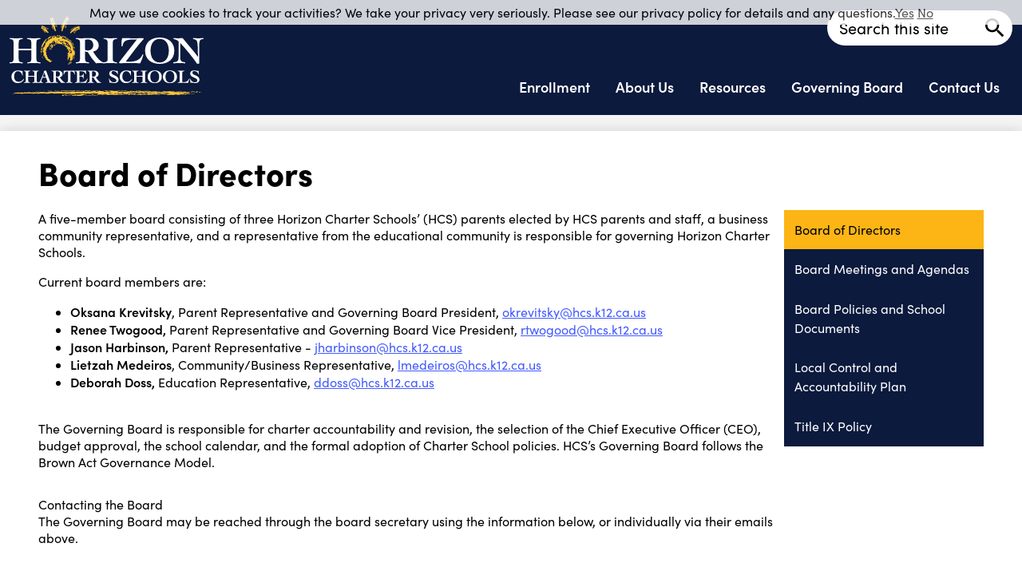

--- FILE ---
content_type: text/html;charset=UTF-8
request_url: https://www.horizoncharterschools.org/apps/pages/index.jsp?uREC_ID=2921059&type=d&pREC_ID=2336837
body_size: 9226
content:



































    
<!DOCTYPE html>
<!-- Powered by Edlio -->
    
        <html lang="en" class="edlio desktop">
    
    <!-- prod-cms-tomcat-v2025111301-002 -->
<head>
<script>
edlioCorpDataLayer = [{
"CustomerType": "Single Site",
"AccountExternalId": "0010b00002HJFU6AAP",
"WebsiteName": "Horizon Charter Schools",
"WebsiteId": "HORCS",
"DistrictExternalId": "",
"DistrictName": "",
"DistrictWebsiteId": ""
}];
</script>
<script>(function(w,d,s,l,i){w[l]=w[l]||[];w[l].push({'gtm.start':
new Date().getTime(),event:'gtm.js'});var f=d.getElementsByTagName(s)[0],
j=d.createElement(s),dl=l!='dataLayer'?'&l='+l:'';j.async=true;j.src=
'https://www.googletagmanager.com/gtm.js?id='+i+dl+ '&gtm_auth=53ANkNZTATx5fKdCYoahug&gtm_preview=env-1&gtm_cookies_win=x';f.parentNode.insertBefore(j,f);
})(window,document,'script','edlioCorpDataLayer','GTM-KFWJKNQ');</script>


<title>Board of Directors - Governing Board - Horizon Charter Schools</title>
<meta http-equiv="Content-Type" content="text/html; charset=UTF-8">
<meta name="description" content="Horizon Charter Schools is located in Lincoln, CA.">
<meta property="og:title" content="Board of Directors"/>
<meta property="og:description" content="Horizon Charter Schools is located in Lincoln, CA."/>
<meta property="og:image" content="http://www.horizoncharterschools.org/pics/HORCS_LOGO.gif"/>
<meta property="og:image:width" content="250"/>
<meta property="og:image:height" content="250"/>
<meta name="generator" content="Edlio CMS">
<meta name="referrer" content="always">
<meta name="viewport" content="width=device-width, initial-scale=1.0"/>
<link rel="apple-touch-icon" sizes="180x180" href="/apple-touch-icon.png">
<link rel="icon" type="image/png" href="/favicon-32x32.png" sizes="32x32">
<link rel="icon" href="/favicon.ico" type="image/x-icon">
<!--[if lt IE 9]><script src="/apps/js/common/html5shiv-pack-1763056234975.js"></script><![endif]-->
<link rel="stylesheet" href="/apps/shared/main-pack-1763056234975.css" type="text/css">
<link rel="stylesheet" href="/shared/main.css" type="text/css">
<link rel="stylesheet" href="/apps/webapps/global/public/css/site-pack-1763056234975.css" type="text/css">
<link rel="stylesheet" href="/apps/webapps/global/public/css/temp-pack-1763056234975.css" type="text/css">
<link rel="stylesheet" href="/apps/shared/web_apps-pack-1763056234975.css" type="text/css">
<script src="/apps/js/common/common-pack-1763056234975.js" type="text/javascript" charset="utf-8"></script>

<link href="/apps/js/common/fileicons-pack-1763056234975.css" type="text/css" rel="stylesheet">
<link href="/apps/js/components/magnific-popup-pack-1763056234975.css" type="text/css" rel="stylesheet">
<link href="/apps/js/pages/public_pages-pack-1763056234975.css" type="text/css" rel="stylesheet">
<link href="/apps/js/pages/jquery.slideshow-pack-1763056234975.css" type="text/css" rel="stylesheet">
<link href="/apps/js/pages/folder_links-pack-1763056234975.css" type="text/css" rel="stylesheet">
<script type="text/javascript" charset="utf-8" src="/apps/js/jquery/3.7.1/jquery-pack-1763056234975.js"></script>
<script type="text/javascript" charset="utf-8">
					var jq37 = jQuery.noConflict();
				</script>
<script src="/apps/js/common/microevent-pack-1763056234975.js" charset="utf-8"></script>
<script src="/apps/js/pages/jquery.slideshow-pack-1763056234975.js" charset="utf-8"></script>
<script src="/apps/js/components/magnific-popup-pack-1763056234975.js" charset="utf-8"></script>
<script src="/apps/js/components/spin-pack-1763056234975.js" charset="utf-8"></script>
<script src="/apps/js/components/image-lightbox-pack-1763056234975.js" charset="utf-8"></script>
<script src="/apps/js/pages/public_pages-pack-1763056234975.js" charset="utf-8"></script>
<script src="/apps/js/pages/submenu-pack-1763056234975.js" charset="utf-8"></script>
<script type="application/ld+json">
                    {
                        "@context": "http://schema.org",
                        "@type": "BreadcrumbList",
                        "itemListElement": [
                            
                            
                                {
                                    "@type": "ListItem",
                                    "position": 1,
                                    "item": {
                                        "@id": "http://www.horizoncharterschools.org/apps/pages/index.jsp?uREC_ID=2921059&type=d",
                                        "name": ""
                                    }
                                },
                                
                                {
                                    "@type": "ListItem",
                                    "position": 2,
                                    "item": {
                                        "@id": "http://www.horizoncharterschools.org/apps/pages/index.jsp?uREC_ID=2921059&type=d&pREC_ID=2336837",
                                        "name": "Board of Directors"
                                    }
                                }
                            
                        ]
                    }
                </script>

<script>(function(w,d,s,l,i){w[l]=w[l]||[];w[l].push({'gtm.start':
new Date().getTime(),event:'gtm.js'});var f=d.getElementsByTagName(s)[0],
j=d.createElement(s),dl=l!='dataLayer'?'&l='+l:'';j.async=true;j.src=
'https://www.googletagmanager.com/gtm.js?id='+i+dl;f.parentNode.insertBefore(j,f);
})(window,document,'script','dataLayer','GTM-TTTJ8H7');</script>

<script type='text/javascript'>
piAId = '1082813';
piCId = '';
piHostname = 'go1.horizoncharterschools.org';

(function() {
function async_load(){
var s = document.createElement('script'); s.type = 'text/javascript';
s.src = ('https:' == document.location.protocol ? 'https://' : 'http://') + piHostname + '/pd.js';
var c = document.getElementsByTagName('script')[0]; c.parentNode.insertBefore(s, c);
}
if(window.attachEvent) { window.attachEvent('onload', async_load); }
else { window.addEventListener('load', async_load, false); }
})();
</script>
<script src="/apps/js/common/list-pack.js"></script>
<script type="text/javascript">
                window.edlio = window.edlio || {};
                window.edlio.isEdgeToEdge = false;
            </script>

<script type="text/javascript">
                document.addEventListener("DOMContentLoaded", function() {
                    const translateElement = document.getElementById("google_translate_element");
                    const mutationObserverCallback = function (mutationsList, observer) {
                        for (const mutation of mutationsList) {
                            if (mutation.type === 'childList') {
                                mutation.addedNodes.forEach(function (node) {
                                    if (node.nodeType === 1 && node.id === 'goog-gt-tt') {
                                        const form_element = document.getElementById("goog-gt-votingForm");
                                        if (form_element) {
                                            form_element.remove();
                                            observer.disconnect();
                                        }
                                    }
                                })
                            }
                        }
                    }

                    if (translateElement) {
                        const observer = new MutationObserver(mutationObserverCallback);
                        observer.observe(document.body, { childList: true, subtree: true });
                    }
                });
            </script>


</head>


    
	
		
		
			



<body >
<link rel="stylesheet" href="https://fonts.googleapis.com/css2?family=Material+Icons:wght@400;700" />

<header id="header_main" class="site-header2a site-header bg-color-1" aria-label="Main Site Header">

<a class="skip-to-content-link" href="#content_main">Skip to main content</a>
		<div class="school-name header-title">
			<a href="/" class="school-logo">
				<img class="logo-image" src="/pics/school_logo.svg" alt="">
				<div class="school-name-inner hidden">
					Horizon Charter Schools
				</div>
			</a>
		</div>

		<nav id="sitenav_main" class="sitenav sitenav-main nav-group column" aria-label="Main Site Navigation">
			<button id="sitenav_main_mobile_toggle" class="nav-mobile-toggle accessible-megamenu-toggle animated"><span class="hidden">Main Menu Toggle</span><span class="nav-mobile-icon-indicator"><span class="nav-mobile-icon-indicator-inner"></span></span></button>
			<ul class="nav-menu">
				
					<li class="nav-item">
						<a href="javascript:;" ><span class="nav-item-inner">Enrollment</span></a>
						
							<div class="sub-nav">
								<ul class="sub-nav-group">
									
										
											<li class="sub-nav-item"><a href="/apps/pages/index.jsp?uREC_ID=2917611&type=d&pREC_ID=2336543" >Enrollment Information</a></li>
										
									
										
											<li class="sub-nav-item"><a href="/apps/pages/index.jsp?uREC_ID=2917611&type=d&pREC_ID=2414712" >Attend an Information Session</a></li>
										
									
										
											<li class="sub-nav-item"><a href="/apps/pages/index.jsp?uREC_ID=2937089&type=d&pREC_ID=2610195" >Education Options</a></li>
										
									
										
											<li class="sub-nav-item"><a href="https://horizon.parentstudentportal.com/mod.php/public/registration/wizard_landing.php"  target="_blank">Enrollment Portal</a></li>
										
									
								</ul>
							</div>
						
					</li>
				
					<li class="nav-item">
						<a href="javascript:;" ><span class="nav-item-inner">About Us</span></a>
						
							<div class="sub-nav">
								<ul class="sub-nav-group">
									
										
											<li class="sub-nav-item"><a href="/apps/pages/index.jsp?uREC_ID=2919275&type=d&pREC_ID=2336725" >About our School</a></li>
										
									
										
											<li class="sub-nav-item"><a href="/apps/pages/index.jsp?uREC_ID=2919275&type=d&pREC_ID=2336731" >Frequently Asked Questions</a></li>
										
									
										
											<li class="sub-nav-item"><a href="/apps/pages/index.jsp?uREC_ID=2919275&type=d&pREC_ID=2470129" >Five Things to Consider</a></li>
										
									
								</ul>
							</div>
						
					</li>
				
					<li class="nav-item">
						<a href="javascript:;" ><span class="nav-item-inner">Resources</span></a>
						
							<div class="sub-nav">
								<ul class="sub-nav-group">
									
										
											<li class="sub-nav-item"><a href="/apps/pages/index.jsp?uREC_ID=2920312&type=d&pREC_ID=2426754" >School Calendar</a></li>
										
									
										
											<li class="sub-nav-item"><a href="/apps/pages/index.jsp?uREC_ID=2922158&type=d&pREC_ID=2336937" >High School</a></li>
										
									
										
											<li class="sub-nav-item"><a href="/apps/pages/index.jsp?uREC_ID=2920312&type=d&pREC_ID=2336808" >Home Educator Mentors</a></li>
										
									
										
											<li class="sub-nav-item"><a href="/apps/pages/index.jsp?uREC_ID=2920312&type=d&pREC_ID=2336828" >Vendors</a></li>
										
									
										
											<li class="sub-nav-item"><a href="https://horizon.parentstudentportal.com/mod.php/login.php"  target="_blank">Parent Portal</a></li>
										
									
										
											<li class="sub-nav-item"><a href="/apps/pages/index.jsp?uREC_ID=2920312&type=d&pREC_ID=2630147" >Events</a></li>
										
									
								</ul>
							</div>
						
					</li>
				
					<li class="nav-item">
						<a href="/apps/pages/index.jsp?uREC_ID=2921059&type=d&pREC_ID=2336837" ><span class="nav-item-inner">Governing Board</span></a>
						
							<div class="sub-nav">
								<ul class="sub-nav-group">
									
										
											<li class="sub-nav-item"><a href="/apps/pages/index.jsp?uREC_ID=2921059&type=d&pREC_ID=2336837" >Board of Directors</a></li>
										
									
										
											<li class="sub-nav-item"><a href="/apps/pages/index.jsp?uREC_ID=2921059&type=d&pREC_ID=2336872" >Board Meetings and Agendas</a></li>
										
									
										
											<li class="sub-nav-item"><a href="/apps/pages/index.jsp?uREC_ID=2921059&type=d&pREC_ID=2379330" >Board Policies and School Documents</a></li>
										
									
										
											<li class="sub-nav-item"><a href="/apps/pages/index.jsp?uREC_ID=2921059&type=d&pREC_ID=2379331" >LCAP</a></li>
										
									
										
											<li class="sub-nav-item"><a href="/apps/pages/index.jsp?uREC_ID=2940710&type=d&pREC_ID=2338457" >WASC Accreditation & School Accountability Report Card</a></li>
										
									
										
											<li class="sub-nav-item"><a href="/apps/pages/index.jsp?uREC_ID=2921059&type=d&pREC_ID=2587474" >Title IX Policy</a></li>
										
									
										
											<li class="sub-nav-item"><a href="https://docs.google.com/presentation/d/1PkPWpHHoPA3CTKP-_5BDu2erKCfwSr4i4svDcwBsOkw/edit?usp=sharing" >ELO-P Grant Program</a></li>
										
									
								</ul>
							</div>
						
					</li>
				
					<li class="nav-item">
						<a href="/apps/pages/index.jsp?uREC_ID=3350562&type=d" ><span class="nav-item-inner">Contact Us</span></a>
						
					</li>
				
			</ul>
		</nav>
	</div>

		<div class="topbar">
			<div class="topbar-inner">

<div id="google_translate_element"></div>
<script type="text/javascript">
	function googleTranslateElementInit() {
		new google.translate.TranslateElement({pageLanguage: 'en', layout: google.translate.TranslateElement.InlineLayout.SIMPLE}, 'google_translate_element');
	}
</script>
<script type="text/javascript" src="//translate.google.com/translate_a/element.js?cb=googleTranslateElementInit"></script>
<div class="search-holder mobile-hidden">
	<form action="/apps/search/" id="search" class="site-search-field">
		<label for="site_search" class="hidden">Search</label>
		<input type="search" class="site-search-field-input" id="site_search" name="q" placeholder="Search this site" title="Search">
		<button type="submit" class="site-search-button search-icon-button"><span class="hidden">Search</span></button>
	</form>
	<a href="/apps/search" class="search-icon-link search-icon-button"><span class="hidden">Search</span></a>
</div>
			</div>

</header>
<main id="content_main" class="site-content" aria-label="Main Site Content" tabindex="-1">


		
	
    

    


<style>
	:root {
		--primary-color: rgb(11,26,61);
		--over-primary-color: rgb(255, 255, 255);
		--secondary-color: rgb(253,181,21);
		--over-secondary-color: rgb(0, 0, 0);
	}
</style>




    
    
    

















    

    












        <h1 class="pageTitle ">Board of Directors</h1>
    


<div class="right-aligned pages-content-wrapper style-overwrite  ">




<script>
	var script = document.createElement('script');
	script.src = "https://cdnjs.cloudflare.com/ajax/libs/tota11y/0.1.6/tota11y.min.js";

	if(getQueryString('tota11y') === 'true') {
		document.head.append(script);
	}	

	function getQueryString (field, url) {
		var href = url ? url : window.location.href;
		var reg = new RegExp( '[?&]' + field + '=([^&#]*)', 'i' );
		var string = reg.exec(href);
		return string ? string[1] : null;
	}
</script>

<div class="pages-left-column-wrapper" 
	style="margin-left: -262px;"
> 
	<div class="pages-left-column pages-column" 
			style="margin-left: 262px"
	>



		<div class="page-block page-block-text  ">
			<div class="placeholder-tinymce-text">
<p>A five-member board consisting of three Horizon Charter Schools&#8217; (HCS) parents elected by HCS parents and staff, a business community representative, and a representative from the educational community is responsible for governing Horizon Charter Schools.</p>
<p>Current board members are:</p>
<ul>
<li><strong>Oksana Krevitsky</strong>, Parent Representative and Governing Board President,<span style="color: #445bff;"> <a style="color: #445bff;" href="/cdn-cgi/l/email-protection#fc93978e998a95888f9785bc949f8fd297cdced29f9dd2898f"><span class="__cf_email__" data-cfemail="89e6e2fbecffe0fdfae2f0c9e1eafaa7e2b8bba7eae8a7fcfa">[email&#160;protected]</span></a></span></li>
<li><strong>Renee Twogood, </strong>Parent Representative and Governing Board Vice President, <span style="color: #445bff;"><a style="color: #445bff;" href="/cdn-cgi/l/email-protection#7c0e080b131b1313183c141f0f52174d4e521f1d52090f"><span class="__cf_email__" data-cfemail="bac8cecdd5ddd5d5defad2d9c994d18b8894d9db94cfc9">[email&#160;protected]</span></a></span></li>
<li><span style="color: #445bff;"><span style="color: #000000;"><strong>Jason Harbinson,</strong> Parent Representative -</span> <a style="color: #445bff;" href="/cdn-cgi/l/email-protection#a8c2c0c9dacac1c6dbc7c6e8c0cbdb86c3999a86cbc986dddb"><span class="__cf_email__" data-cfemail="412b29203323282f322e2f012922326f2a70736f22206f3432">[email&#160;protected]</span></a></span></li>
<li><span style="color: #445bff;"><span style="color: #000000;"><strong>Lietzah Medeiros</strong>, Community/Business Representative, </span><a style="color: #445bff;" href="/cdn-cgi/l/email-protection#5935343c3d3c302b362a19313a2a7732686b773a38772c2a"><span class="__cf_email__" data-cfemail="d3bfbeb6b7b6baa1bca093bbb0a0fdb8e2e1fdb0b2fda6a0">[email&#160;protected]</span></a></span></li>
<li><span style="color: #445bff;"><span style="color: #000000;"><strong>Deborah Doss,</strong> Education Representative,</span> <a style="color: #445bff;" title="ddoss@hcs.k12.ca.us" href="/cdn-cgi/l/email-protection#93f7f7fce0e0d3fbf0e0bdf8a2a1bdf0f2bde6e0">ddoss@</a><a style="color: #445bff;" title="ddoss@hcs.k12.ca.us" href="/cdn-cgi/l/email-protection#5a3e3e3529291a32392974316b6874393b742f29">hcs.k12.ca.us</a>&#160;</span></li>
</ul>
<div>&#160;</div>
<p>The Governing Board is responsible for charter accountability and revision, the selection of the Chief Executive Officer (CEO), budget approval, the school calendar, and the formal adoption of Charter School policies. HCS&#8217;s Governing Board follows the Brown Act Governance Model.</p>
</div>
	</div>
		<div class="page-block page-block-text  ">
			<div class="placeholder-tinymce-text">
<div>Contacting the Board</div>
<div>The Governing Board may be reached through the board secretary using the information below, or individually via their emails above.</div>
<div>&#160;</div>
<ul>
<li><strong>Phone</strong>&#160; &#160; &#160; 916.408.5200 x 5171</li>
<li><strong>Fax</strong>&#160;&#160;&#160;&#160;&#160;&#160;&#160;&#160;&#160;&#160; 916.408.5223</li>
<li><strong>E-Mail</strong>&#160; &#160; &#160; <span style="color: #3629ff;"><a style="color: #3629ff;" href="/cdn-cgi/l/email-protection#a9c1c6dbc0d3c6c7cbc6c8dbcde9c1cada87c2989b87cac887dcda"><span class="__cf_email__" data-cfemail="5f37302d362530313d303e2d3b1f373c2c71346e6d713c3e712a2c">[email&#160;protected]</span></a></span></li>
</ul>
</div>
	</div>



	</div>
</div>


<div 
	class="pages-right-column pages-column" 
	style="width: 250px;"
	
>




    <div class="page-block page-block-nav page-block-nav-colors ">
        <nav
            class=""
            aria-label="Navigation for Governing Board section"
            data-type="vertical">
            <ul>

        <li class="current ">
            <div class="title-wrapper">
    <a href="/apps/pages/index.jsp?uREC_ID=2921059&type=d&pREC_ID=2336837" aria-current="Page" >
        <span class="title">Board of Directors</span>
    </a>

            </div>
        </li>

        <li class=" ">
            <div class="title-wrapper">
    <a href="/apps/pages/index.jsp?uREC_ID=2921059&type=d&pREC_ID=2336872"  >
        <span class="title">Board Meetings and Agendas</span>
    </a>

            </div>
        </li>

        <li class=" ">
            <div class="title-wrapper">
    <a href="/apps/pages/index.jsp?uREC_ID=2921059&type=d&pREC_ID=2379330"  >
        <span class="title">Board Policies and School Documents</span>
    </a>

            </div>
        </li>

        <li class=" ">
            <div class="title-wrapper">
    <a href="/apps/pages/index.jsp?uREC_ID=2921059&type=d&pREC_ID=2379331"  >
        <span class="title">Local Control and Accountability Plan</span>
    </a>

            </div>
        </li>

        <li class=" ">
            <div class="title-wrapper">
    <a href="/apps/pages/index.jsp?uREC_ID=2921059&type=d&pREC_ID=2587474"  >
        <span class="title">Title IX Policy</span>
    </a>

            </div>
        </li>
            </ul>
        </nav>
    </div>


</div>
	</div>








	
</main>
<footer class="site-footer modular-footer bg-color-1" id="footer_main" aria-label="Main Site Footer">
<div class="footer-grid">
<div id="footer_top" class="footer-row width-constrain-row convert-none padded-row">
<div class="footer-row-inner">
<div class="school-name footer-title school-logo logo-orientation-vertical ">
<img class="logo-image" src="/pics/school_logo.svg" alt="">
<div class="school-name-inner hidden">
Horizon Charter Schools
</div>
</div>
<div class="footer-address ">
<div class="section-title">Horizon Charter Schools</div>
<div class="footer-info-block"><a href="/apps/maps">873 1st Street, Lincoln, CA 95648</a></div>
<div class="footer-info-block">Phone: <a href="tel:+19164085200">(916) 408-5200 </a></div>
</div>
<nav id="footer_nav" class="footer-secondary-nav flat-icon-colors orientation-vertical" aria-labelledby="footer_nav_header">
<div class="hidden" id="footer_nav_header">Useful Links</div>
<ul class="links-list">
<li class="link-item item-name"><a href="https://docs.google.com/document/d/1Y7Ll7m7VOR2tjVkbmImjOqJzZJd_m8We/edit?usp=sharing&ouid=106436144914709673495&rtpof=true&sd=true"><span class="link-text">Notice of Non-Discrimination</span></a></li>
<li class="link-item item-name"><a href="https://docs.google.com/document/d/1cNs3HxiJSgvP_-WDs5JzRECC-dAyppPzY25-XPbhnwk/edit?usp=sharing"><span class="link-text">Privacy Policy</span></a></li>
<li class="link-item item-name"><a href="https://horizon.parentstudentportal.com/mod.php/index.php"><span class="link-text">Parent Portal</span></a></li>
<li class="link-item item-name"><a href="https://www.google.com"><span class="link-text">Google</span></a></li>
</ul>
</nav>
</div>
</div>
<div id="footer_bottom" class="footer-row width-constrain-row convert-none padded-row">
<div class="footer-row-inner">
<div class="" id="logo_container">
<img src="/pics/WASC_logo.png" alt="WASC Accredited">
</div>
<div class="edlio-logos-block edlio-logos-vertical">
<a href="http://admin.horizoncharterschools.org" class="edlio-login-link"><span class="edlio-logo"><svg xmlns="http://www.w3.org/2000/svg" viewBox="0 0 334.98 366.6"><path d="M334.77 247.52c-.63-4.94-5.66-7.44-10.28-6.85a11.59 11.59 0 00-8 5.43c-23.16 29.34-57.2 46.9-92.85 51.44-43.63 5.57-82.93-7.61-109.26-40.05-6.64-9.83-12.76-21-16.33-33.09-.31-2.48.85-3.88 3.5-4.21 40.32-5.15 142.69-29.55 181.19-48.92 24.25-10 30.9-31.58 28.61-49.51C307.5 92 285.64 67 252.41 54.71l15.81-27.57a10 10 0 00-12.12-13L153.99 43.36l-1.53-35.95A6.94 6.94 0 00140.64 2s-71.27 57.93-90.6 91.53L17.28 72.12A9.67 9.67 0 003.19 81.9s-9.76 66.22 4.85 146.51c13.48 74.06 70.35 110.76 70.35 110.76 29.25 21.26 68.12 31.35 112.25 26.03 65.45-8.37 125.8-51.26 144.15-112.64a14.41 14.41 0 00-.02-5.04zm-248.06-53.7c-.79-6.18-1.47-16.77-.94-23.12 2.52-29 16.31-54.89 42-67.64l13.4-5.12a87 87 0 0112.25-2.47c46.28-5.92 76 31.74 78.72 53.37 1.35 10.5-109.91 44.2-139.66 48-3.32.44-5.46-.55-5.77-3.02z"/></svg>
<span class="hidden">Edlio</span></span> Login</a>
<a href="http://www.edlio.com" class="powered-by-edlio-logo edlio-logo-horiz"><svg xmlns="http://www.w3.org/2000/svg" viewBox="0 0 3857.05 489.14"><path d="M3789.08 332.42c0 54.66 36.78 119.82 91.43 119.82 42 0 59.91-34.69 59.91-72.52 0-55.7-34.69-124-91.44-124-41-1-59.9 36.79-59.9 76.72m215.44 6.31c0 73.57-51.49 152.39-152.39 152.39-87.23 0-126.11-57.8-126.11-121.91 0-73.57 53.6-153.44 152.39-153.44 86.18 0 126.11 59.9 126.11 123M3611.46 98.06c-7.35 0-14.71 3.15-21 11.56-2.1 3.15-3.15 6.31-4.2 10.51-1 9.46 2.1 16.81 8.41 23.12a21.18 21.18 0 0018.92 6.31 22 22 0 0016.81-8.41c6.31-7.36 8.41-15.77 6.31-24.17 0-2.11-1.05-3.16-2.11-5.26-5.25-9.46-13.66-13.66-23.12-13.66m4.21-39.94c1-1 3.15 0 3.15 1.05 0 3.16 0 7.36-1.05 10.51v1h12.61c2.1 0 5.26 0 7.36-1a23.65 23.65 0 007.35-1.05c2.11 0 3.16 2.1 2.11 3.15-1 3.16-3.16 6.31-6.31 10.51 1.05 1.06 3.15 2.11 4.2 4.21l3.16 3.15c0 1 13.66 13.66 13.66 28.38a69.41 69.41 0 01-1 14.71 76.55 76.55 0 01-4.21 14.71c-3.15 5.26-6.3 10.51-11.56 14.72a24.79 24.79 0 01-9.45 6.3 8 8 0 01-4.21 2.11c-2.1 1-5.25 2.1-7.36 3.15s-5.25 1.05-7.35 1.05h-12.61a19.79 19.79 0 01-8.41-2.1c-2.1-1.05-4.21-1.05-6.31-2.1-16.81-8.41-29.42-25.23-29.42-45.2v-9.45c1.05-11.57 1.05-22.07 2.1-33.64 0-3.15 3.15-4.2 5.25-2.1s5.26 4.21 7.36 7.36l3.15-3.15c1.05-1.05 2.1-2.11 3.15-2.11 2.11-1.05 3.16-2.1 5.26-3.15 2.1-2.1 5.25-3.15 7.36-5.25 2.1-1 3.15-2.11 5.25-3.16 3.15-3.15 12.61-9.45 16.82-12.61m-35.74 350c-1 31.53-5.25 52.55-36.78 58.86a9.21 9.21 0 00-7.36 9.46c0 5.25 4.21 8.4 7.36 8.4h135.58c4.2 0 8.4-3.15 8.4-9.45 0-5.26-3.15-8.41-7.35-8.41-28.38-5.26-30.48-27.33-30.48-50.45l6.3-194.43c-4.2-5.25-11.56-7.35-18.91-7.35-9.46 0-15.77 5.25-24.18 9.46-16.81 10.5-42 22.07-63.05 25.22-8.41 1-11.56 6.3-11.56 11.56 0 3.15 2.1 7.36 4.2 8.41 27.32 0 39.94 8.4 39.94 29.42zm-117.7 9.46c0 23.12 3.15 45.19 30.47 49.4 4.21 1.05 7.36 4.2 7.36 8.41 0 6.3-4.2 9.46-9.46 9.46h-134.59c-4.21 0-7.36-3.16-8.41-8.41A9.2 9.2 0 013355 467c30.48-7.36 35.73-32.58 35.73-58.86l7.36-233.31c0-21-13.67-29.43-39.94-29.43a13.31 13.31 0 01-4.2-9.46c0-5.25 3.15-9.45 11.56-10.51 21-4.2 46.24-14.71 62-25.22 8.41-5.25 14.72-9.46 25.23-9.46 6.3 0 13.66 3.16 18.92 7.36zm-399.37-75.67c0 54.65 30.48 98.79 74.62 98.79 41 0 64.11-35.73 65.16-87.23l3.15-67.26c0-4.2-1.05-6.3-3.15-8.41-14.72-17.86-38.89-27.32-62-27.32-49.4 0-77.77 36.78-77.77 91.43m134.52-114.55a57.76 57.76 0 019.46 7.35l2.1 2.11c1 0 1-1 1-2.11a119.19 119.19 0 01-1-14.71l2.1-44.14c0-24.17-18.91-29.43-41-29.43q-3.17-3.15-3.16-9.46c0-5.25 3.16-9.45 10.51-10.5 21-4.21 47.3-14.72 64.11-25.23 7.36-5.25 14.72-9.46 24.18-9.46 6.3 0 13.66 3.16 18.91 7.36l-10.57 305.8c0 27.33 6.31 45.19 26.28 49.4 7.35 1.05 10.51 0 13.66 1.05s4.2 2.1 4.2 5.25-2.1 5.26-4.2 7.36c-13.66 11.56-36.78 22.07-61 22.07-31.53 0-50.44-22.07-50.44-53.6 0-4.2 0-8.41 1.05-11.56 0-1.05 0-2.1-1.05-2.1a1 1 0 00-1 1.05c-18.92 39.94-55.71 68.31-96.69 68.31-72.52 0-108.25-58.85-108.25-120.86 0-86.18 62-154.49 148.18-154.49 18.92-1 36.79 2.1 52.55 10.51m-435.1 93.53c0 5.26 0 14.72 1 20 0 2.1 2.1 3.16 5.26 3.16 24.17-3.16 114.55-32.58 113.5-42-2.1-18.92-27.32-51.5-65.16-46.25-34.68 4.21-52.55 32.58-54.65 65.16m183.92-42c2.1 15.76-3.15 34.68-22.07 43.09-31.49 16.71-114.51 37.73-147.09 42.98-2.11 0-3.16 1.06-3.16 3.16 3.16 10.51 8.41 20 13.66 28.37 22.08 28.38 54.66 39.94 89.34 34.69 29.42-4.21 56.75-18.92 74.62-45.2 1.05-2.1 4.2-4.2 6.3-4.2 4.21 0 8.41 2.1 8.41 6.31v4.2c-13.66 53.6-63.06 90.38-115.61 97.74-72.51 9.46-128.22-35.73-137.67-105.1-10.51-79.87 41-159.74 125.06-171.3 58.86-7.36 101.94 23.12 108.25 65.16" transform="translate(-147.48 -57.69)"/><path d="M338.75 204.21c20 16.81 29.43 42 29.43 75.67s-10.51 58.85-30.48 74.62-50.45 24.17-92.49 24.17h-50.44v83h-47.29V180h96.68c44.14 0 74.62 7.39 94.59 24.21zm-33.63 116.65c9.46-10.51 14.71-25.22 14.71-44.14 0-20-6.3-33.63-17.86-41q-18.92-12.62-56.76-12.62h-48.34v112.48h54.65c26.27 0 44.14-5.26 53.6-14.72zM596.24 432.27c-21 21-48.35 31.53-80.93 31.53s-58.85-10.51-80.92-31.53c-21-21-32.58-47.3-32.58-78.83s10.51-56.75 32.58-78.82c21-21 48.34-31.53 80.92-31.53s58.86 10.51 80.93 31.53c21 21 32.58 47.3 32.58 78.82s-10.51 57.81-32.58 78.83zM467 404.94a67.48 67.48 0 0048.34 20c20 0 35.74-6.31 48.35-20q18.89-18.94 18.89-50.44t-18.92-50.45a67.48 67.48 0 00-48.35-20c-20 0-35.73 6.31-48.34 20Q448.06 323 448.05 354.5q0 29.94 18.95 50.44zM779.11 461.69h-51.5L653 247.3h46.24l53.6 161.85 53.6-161.85h46.24l53.6 161.85 53.6-161.85h46.25L931.5 461.69H880l-50.45-147.13zM1247.84 373.41h-168.16c1 15.77 8.41 28.38 21 37.84 13.66 9.46 28.38 14.71 45.19 14.71 27.33 0 47.3-8.41 61-25.22l26.27 28.37c-23.12 24.18-53.6 35.74-90.38 35.74-30.48 0-55.7-10.51-76.72-30.48s-31.53-47.29-31.53-80.93 10.51-60.95 32.58-79.87c21-20 47.29-29.43 75.67-29.43 29.43 0 53.6 8.41 74.62 26.28 20 17.86 30.48 42 30.48 72.51zm-168.16-34.68h123c0-17.87-5.26-31.53-16.82-41s-25.22-14.71-42-14.71a72 72 0 00-44.14 14.71c-12.72 9.47-20.04 23.13-20.04 41zM1411.79 289.34q-33.11 0-50.45 22.07c-11.56 14.71-16.81 33.63-16.81 58.85v91.43h-45.2V247.3h45.2v43.09a87.77 87.77 0 0129.47-32.58 79.18 79.18 0 0139.94-13.67v45.2zM1660.87 373.41h-168.16c1 15.77 8.41 28.38 21 37.84 13.67 9.46 28.38 14.71 45.19 14.71 27.33 0 47.3-8.41 61-25.22l26.27 28.37c-23.12 24.18-53.59 35.74-90.38 35.74-30.48 0-55.7-10.51-76.72-30.48s-31.53-47.29-31.53-80.93 10.51-60.95 32.58-79.87c21-20 47.3-29.43 75.67-29.43 29.43 0 53.6 8.41 74.62 26.28 20 17.86 30.48 42 30.48 72.51zm-168.16-34.68h123c0-17.87-5.26-31.53-16.82-41s-25.22-14.71-42-14.71a72 72 0 00-44.14 14.71c-12.68 9.47-20.04 23.13-20.04 41zM1729.18 434.37c-20-20-30.48-47.29-30.48-80.93s10.51-59.9 31.53-79.87 45.19-29.43 73.57-29.43 51.5 12.62 69.36 36.79V162.17h45.2v299.52h-45.2v-32.58c-16.81 23.13-41 35.74-72.51 35.74-27.33 0-51.5-10.51-71.47-30.48zm14.71-78.82c0 21 6.31 36.78 20 50.44 13.67 12.61 28.38 18.92 46.25 18.92s32.58-6.31 45.19-20 18.91-29.43 18.91-50.44c0-20-6.3-37.84-18.91-51.5s-27.33-21-45.19-21-33.64 7.36-46.25 21-20 31.56-20 52.58zM2212.63 244.14c28.37 0 53.6 9.46 73.56 29.43s30.48 46.24 30.48 79.87-10.51 59.91-30.48 80.93-44.14 31.53-70.41 31.53-51.5-11.56-72.52-35.74v32.58h-45.19V162.17h45.19v121.91c17.87-26.27 40.99-39.94 69.37-39.94zm-70.42 110.36q0 29.94 18.92 50.44c12.61 12.61 27.32 20 45.19 20s33.68-6.34 46.24-18.94c13.67-12.61 20-29.42 20-50.44s-6.31-37.84-18.92-51.5-28.37-20-46.24-20-33.63 6.31-45.19 20-20 30.47-20 50.44zM2397.6 546.82c-20 0-37.84-7.35-53.6-21l21-36.82c9.45 8.41 18.91 13.66 29.42 13.66s17.87-3.15 24.18-10.51 9.45-14.71 9.45-24.17c0-4.2-28.37-76.72-86.18-220.7h48.35l64.11 157.64 64.11-157.64h48.34l-104 254.33c-6.31 13.66-14.72 25.22-26.28 32.58a63.75 63.75 0 01-38.9 12.63z" transform="translate(-147.48 -57.69)"/></svg>
<span class="hidden">Powered by Edlio</span></a>
</div> </div>
</div>
</div>
</footer>

<script data-cfasync="false" src="/cdn-cgi/scripts/5c5dd728/cloudflare-static/email-decode.min.js"></script><script type="text/javascript" charset="utf-8" src="/apps/js/jquery/1.11.0/jquery-pack-1763056234975.js"></script>
<script src="/apps/js/common/jquery-accessibleMegaMenu.2.js"></script>
<script>
	document.addEventListener('DOMContentLoaded', function() {
		$(function() {
			$('#sitenav_main').accessibleMegaMenu({
				openOnMouseover: true
			});
		});
	});
</script>
<script>
	'use strict'
	function debounce(fun){
	
		var timer;
		return function(event){
			if(timer) clearTimeout(timer);
			timer = setTimeout(fun,500,event);
		};
	}

	document.addEventListener('DOMContentLoaded', function() {
		
		var responsiveList = $('.responsive-slick .items-list');
		var slickStatus;
	
		var breakpoint = 1024;

		responsiveList
			.on('init reInit', function(){ slickStatus = true; })
			.on('destroy', function(){ slickStatus = false; });
		
		if (window.innerWidth < breakpoint){
			responsiveList.slick();
		}
	
		function toggleSlick(){
			if(window.innerWidth < breakpoint && !slickStatus){
				responsiveList.slick();
			}
			if(window.innerWidth >= breakpoint && slickStatus){
				responsiveList.slick('unslick');
			}
		}

		
		$('.slick-container').on('beforeChange', function() {
			$('video', this).each( function(){ 
				$(this).get(0).pause();
			});
		});

		$('.slick-container:not(.responsive-slick) .items-list').slick();
		window.onresize = debounce(toggleSlick);
	});
</script>
<script src="/apps/webapps/common/slick/a-1.0.1/slick-pack.js"></script>
<script src="/apps/js/jquery-ui/1.12.1/jquery-ui.js"></script>
</body>
</html>


<!-- 96ms -->



--- FILE ---
content_type: text/css
request_url: https://www.horizoncharterschools.org/shared/main.css
body_size: 10708
content:
@import url("https://use.typekit.net/tnc7tnp.css");
:root,
:before,
:after {
  --site-width: 64rem;
}

:root,
:before,
:after {
  --color-1: #0b1a3d;
  --color-1-over: white;
  --color-1-isdark: 1;
  --color-2: #fdb515;
  --color-2-over: black;
  --color-2-isdark: 0;
  --vp-small: 20rem;
  --vp-mid: 48rem;
  --vp-large: 64rem;
  --vp-xl: 85.375rem;
  --vp-xxl: 120rem;
  --header-logo-width: 9.5rem;
  --footer-logo-width: var(--header-logo-width);
  --gutter-size: calc(50% - var(--site-width)/2);
  --std-line-height: 1.5;
  --font-icons: "Material Icons";
}

body, body .dark, body .light, body table, body .neutral, body .pale {
  font-family: var(--font-1);
  font-size: 100%;
}

html {
  height: 100%;
}

body {
  display: flex;
  flex-direction: column;
  min-height: 100%;
  margin: 0;
  background-color: white;
  color: black;
}
body:not(.index) {
  background-color: whitesmoke;
}

.site-header,
.site-footer {
  flex: none;
  z-index: 9;
}

.site-content {
  flex: 1 0 auto;
}
.site-content:focus-visible {
  outline: none;
}

.site-header {
  display: flex;
  flex-direction: column;
  align-items: center;
  position: relative;
  z-index: 99;
}
.site-header .header-main-inner {
  box-sizing: border-box;
  margin-left: auto;
  margin-right: auto;
  width: 100%;
  max-width: var(--site-width);
  display: flex;
  flex-direction: column;
  align-items: center;
  position: relative;
}
.site-header .skip-to-content-link {
  position: absolute;
  width: 1px;
  height: 1px;
  margin: -1px;
  padding: 0;
  border: 0;
  overflow: hidden;
  clip: rect(0 0 0 0);
  color: inherit;
}
.site-header .skip-to-content-link:focus-visible {
  width: auto;
  height: auto;
  clip: auto;
}
.site-header .skip-to-content-link:focus-visible {
  top: 0;
  left: 0;
}
.site-header .topbar {
  width: 100%;
}
@media screen and (min-width: 64rem) {
  .site-header .topbar {
    order: -1;
  }
}
.site-header .topbar-inner {
  box-sizing: border-box;
  margin-left: auto;
  margin-right: auto;
  width: 100%;
  max-width: var(--site-width);
  display: flex;
  justify-content: space-around;
  align-items: center;
  flex-wrap: wrap;
}
.site-header .header-secondary-nav .section-title {
  margin-top: 0;
  margin-bottom: 1rem;
  font-weight: 400;
  font-size: 1.5rem;
}
.site-header .header-secondary-nav .links-list {
  margin: 0;
  padding: 0;
  list-style: none;
  display: flex;
  justify-content: center;
  align-items: center;
  flex-wrap: wrap;
  gap: 1rem;
}
.site-header .header-secondary-nav .link-item a {
  color: inherit;
}
.site-header .header-secondary-nav.icon-only .links-list {
  gap: 0;
}
.site-header .header-secondary-nav.icon-only .link-item a {
  display: block;
}
.site-header .header-secondary-nav.icon-only .link-item svg,
.site-header .header-secondary-nav.icon-only .link-item img {
  display: block;
  width: 32px;
  height: 32px;
  padding: 8px;
  fill: currentColor;
}
.site-header .header-secondary-nav.icon-only .link-text {
  position: absolute;
  width: 1px;
  height: 1px;
  margin: -1px;
  padding: 0;
  border: 0;
  overflow: hidden;
  clip: rect(0 0 0 0);
}
.site-header .header-secondary-nav.has-dropdown {
  width: 100%;
  width: auto;
}
.site-header .header-secondary-nav.has-dropdown .nav-mobile-toggle {
  position: absolute;
  top: 0;
  right: 0;
  z-index: 999;
  padding: 0;
  border: none;
  background-color: transparent;
  cursor: pointer;
}
.site-header .header-secondary-nav.has-dropdown .nav-mobile-toggle .nav-mobile-icon-indicator {
  display: flex;
  flex-direction: column;
  justify-content: center;
  position: relative;
  box-sizing: border-box;
}
.site-header .header-secondary-nav.has-dropdown .nav-mobile-toggle .nav-mobile-icon-indicator:before, .site-header .header-secondary-nav.has-dropdown .nav-mobile-toggle .nav-mobile-icon-indicator:after {
  content: "";
  display: block;
}
.site-header .header-secondary-nav.has-dropdown .nav-mobile-toggle .nav-mobile-icon-indicator .nav-mobile-icon-indicator-inner, .site-header .header-secondary-nav.has-dropdown .nav-mobile-toggle .nav-mobile-icon-indicator:before, .site-header .header-secondary-nav.has-dropdown .nav-mobile-toggle .nav-mobile-icon-indicator:after {
  display: block;
  transition: 0.25s;
}
.site-header .header-secondary-nav.has-dropdown .nav-mobile-toggle.animated.open .nav-mobile-icon-indicator .nav-mobile-icon-indicator-inner {
  transform: scaleX(0);
  height: 0 !important;
}
.site-header .header-secondary-nav.has-dropdown .nav-mobile-toggle.animated.open .nav-mobile-icon-indicator:before {
  transform: rotate(45deg);
}
.site-header .header-secondary-nav.has-dropdown .nav-mobile-toggle.animated.open .nav-mobile-icon-indicator:after {
  transform: rotate(-45deg);
}
.site-header .header-secondary-nav.has-dropdown .nav-menu {
  position: absolute;
  z-index: 99;
  width: 100%;
  top: 0;
  max-height: 100vh;
  clip-path: polygon(0 0, 100% 0, 100% 0, 0 0);
  transition: clip-path 0.25s, visibility;
  transition-delay: 0s, 0.25s;
  visibility: hidden;
}
.site-header .header-secondary-nav.has-dropdown.open .nav-menu {
  visibility: visible;
  transition-delay: 0s;
  clip-path: polygon(0 0, 100% 0, 100% 100%, 0 100%);
}
.site-header .header-secondary-nav.has-dropdown .nav-menu,
.site-header .header-secondary-nav.has-dropdown .sub-nav-group {
  margin: 0;
  padding: 0;
  list-style: none;
}
.site-header .header-secondary-nav.has-dropdown .nav-menu a,
.site-header .header-secondary-nav.has-dropdown .sub-nav-group a {
  display: flex;
  align-items: center;
  padding: 0.5em;
  text-decoration: none;
}
.site-header .header-secondary-nav.has-dropdown .sub-nav {
  display: none;
}
.site-header .header-secondary-nav.has-dropdown .sub-nav a {
  padding-left: 1.5em;
}
.site-header .header-secondary-nav.has-dropdown .sub-nav.open {
  display: block;
}
.site-header .header-secondary-nav.has-dropdown .sub-nav .flyout-group {
  margin: 0;
  padding: 0;
  list-style: none;
}
.site-header .header-secondary-nav.has-dropdown .sub-nav .flyout-group a {
  padding-left: 2.5em;
}
@media screen and (min-width: 0px) {
  .site-header .header-secondary-nav.has-dropdown {
    position: static;
  }
  .site-header .header-secondary-nav.has-dropdown .nav-mobile-toggle {
    display: none;
  }
  .site-header .header-secondary-nav.has-dropdown .nav-menu {
    box-sizing: border-box;
    margin-left: auto;
    margin-right: auto;
    width: 100%;
    max-width: var(--site-width);
    display: flex;
    position: relative;
  }
  .site-header .header-secondary-nav.has-dropdown.megamenu .nav-menu, .site-header .header-secondary-nav.has-dropdown.column .nav-menu {
    clip-path: none;
    transition: initial;
    transition-delay: initial;
    visibility: visible;
  }
  .site-header .header-secondary-nav.has-dropdown .sub-nav a {
    padding: 0.5em;
  }
}
.site-header .header-secondary-nav.has-dropdown .nav-item {
  position: relative;
}
@media screen and (min-width: 0px) {
  .site-header .header-secondary-nav.has-dropdown {
    position: relative;
  }
  .site-header .header-secondary-nav.has-dropdown .nav-menu {
    position: relative;
  }
  .site-header .header-secondary-nav.has-dropdown .sub-nav-group {
    display: grid;
    grid-template-columns: repeat(1, 1fr);
  }
  .site-header .header-secondary-nav.has-dropdown .sub-nav {
    position: absolute;
  }
  .site-header .header-secondary-nav.has-dropdown .sub-nav a {
    width: 11.5em;
  }
  .site-header .header-secondary-nav.has-dropdown .sub-nav .flyout-group a {
    width: 10.5em;
    padding-left: 1.5em;
  }
}
.site-header .header-title a {
  display: inline-flex;
  flex-direction: column;
  justify-content: center;
  align-items: center;
  max-width: 100%;
  text-decoration: none;
  color: inherit;
}
.site-header .header-title a .logo-image {
  max-width: 100%;
  width: var(--header-logo-width);
  max-height: var(--header-logo-height);
}
.site-header .header-title a .school-name-inner {
  max-width: 100%;
}
.site-header .marquee {
  white-space: nowrap;
  overflow: hidden;
  box-sizing: border-box;
}
.site-header .marquee .marquee-inner {
  display: inline-block;
  padding-left: 100%;
}
.site-header .marquee .marquee-inner:hover {
  animation-play-state: paused;
}
.site-header .marquee.marquee-speed-18 .marquee-inner {
  animation: marquee 15s linear infinite;
}
.site-header .marquee.marquee-speed-35 .marquee-inner {
  animation: marquee 30s linear infinite;
}
.site-header .marquee.marquee-speed-7 .marquee-inner {
  animation: marquee 7.5s linear infinite;
}
.site-header .marquee .marquee-content {
  float: left;
}
@keyframes marquee {
  0% {
    transform: translate(0, 0);
  }
  100% {
    transform: translate(-100%, 0);
  }
}
.site-header .sitenav.hamburger {
  width: 100%;
}
.site-header .sitenav.hamburger .nav-mobile-toggle {
  position: absolute;
  top: 0;
  right: 0;
  z-index: 999;
  padding: 0;
  border: none;
  background-color: transparent;
  cursor: pointer;
}
.site-header .sitenav.hamburger .nav-mobile-toggle .nav-mobile-icon-indicator {
  display: flex;
  flex-direction: column;
  justify-content: center;
  position: relative;
  box-sizing: border-box;
}
.site-header .sitenav.hamburger .nav-mobile-toggle .nav-mobile-icon-indicator:before, .site-header .sitenav.hamburger .nav-mobile-toggle .nav-mobile-icon-indicator:after {
  content: "";
  display: block;
}
.site-header .sitenav.hamburger .nav-mobile-toggle .nav-mobile-icon-indicator .nav-mobile-icon-indicator-inner, .site-header .sitenav.hamburger .nav-mobile-toggle .nav-mobile-icon-indicator:before, .site-header .sitenav.hamburger .nav-mobile-toggle .nav-mobile-icon-indicator:after {
  display: block;
  transition: 0.25s;
}
.site-header .sitenav.hamburger .nav-mobile-toggle.animated.open .nav-mobile-icon-indicator .nav-mobile-icon-indicator-inner {
  transform: scaleX(0);
  height: 0 !important;
}
.site-header .sitenav.hamburger .nav-mobile-toggle.animated.open .nav-mobile-icon-indicator:before {
  transform: rotate(45deg);
}
.site-header .sitenav.hamburger .nav-mobile-toggle.animated.open .nav-mobile-icon-indicator:after {
  transform: rotate(-45deg);
}
.site-header .sitenav.hamburger .nav-menu {
  position: absolute;
  z-index: 99;
  width: 100%;
  top: 0;
  max-height: 100vh;
  clip-path: polygon(0 0, 100% 0, 100% 0, 0 0);
  transition: clip-path 0.25s, visibility;
  transition-delay: 0s, 0.25s;
  visibility: hidden;
}
.site-header .sitenav.hamburger.open .nav-menu {
  visibility: visible;
  transition-delay: 0s;
  clip-path: polygon(0 0, 100% 0, 100% 100%, 0 100%);
}
.site-header .sitenav.hamburger .nav-menu,
.site-header .sitenav.hamburger .sub-nav-group {
  margin: 0;
  padding: 0;
  list-style: none;
}
.site-header .sitenav.hamburger .nav-menu a,
.site-header .sitenav.hamburger .sub-nav-group a {
  display: flex;
  align-items: center;
  padding: 0.5em;
  text-decoration: none;
}
.site-header .sitenav.hamburger .sub-nav {
  display: none;
}
.site-header .sitenav.hamburger .sub-nav a {
  padding-left: 1.5em;
}
.site-header .sitenav.hamburger .sub-nav.open {
  display: block;
}
.site-header .sitenav.hamburger .sub-nav .flyout-group {
  margin: 0;
  padding: 0;
  list-style: none;
}
.site-header .sitenav.hamburger .sub-nav .flyout-group a {
  padding-left: 2.5em;
}
.site-header .sitenav.column {
  width: 100%;
}
.site-header .sitenav.column .nav-mobile-toggle {
  position: absolute;
  top: 0;
  right: 0;
  z-index: 999;
  padding: 0;
  border: none;
  background-color: transparent;
  cursor: pointer;
}
.site-header .sitenav.column .nav-mobile-toggle .nav-mobile-icon-indicator {
  display: flex;
  flex-direction: column;
  justify-content: center;
  position: relative;
  box-sizing: border-box;
}
.site-header .sitenav.column .nav-mobile-toggle .nav-mobile-icon-indicator:before, .site-header .sitenav.column .nav-mobile-toggle .nav-mobile-icon-indicator:after {
  content: "";
  display: block;
}
.site-header .sitenav.column .nav-mobile-toggle .nav-mobile-icon-indicator .nav-mobile-icon-indicator-inner, .site-header .sitenav.column .nav-mobile-toggle .nav-mobile-icon-indicator:before, .site-header .sitenav.column .nav-mobile-toggle .nav-mobile-icon-indicator:after {
  display: block;
  transition: 0.25s;
}
.site-header .sitenav.column .nav-mobile-toggle.animated.open .nav-mobile-icon-indicator .nav-mobile-icon-indicator-inner {
  transform: scaleX(0);
  height: 0 !important;
}
.site-header .sitenav.column .nav-mobile-toggle.animated.open .nav-mobile-icon-indicator:before {
  transform: rotate(45deg);
}
.site-header .sitenav.column .nav-mobile-toggle.animated.open .nav-mobile-icon-indicator:after {
  transform: rotate(-45deg);
}
.site-header .sitenav.column .nav-menu {
  position: absolute;
  z-index: 99;
  width: 100%;
  top: 0;
  max-height: 100vh;
  clip-path: polygon(0 0, 100% 0, 100% 0, 0 0);
  transition: clip-path 0.25s, visibility;
  transition-delay: 0s, 0.25s;
  visibility: hidden;
}
.site-header .sitenav.column.open .nav-menu {
  visibility: visible;
  transition-delay: 0s;
  clip-path: polygon(0 0, 100% 0, 100% 100%, 0 100%);
}
.site-header .sitenav.column .nav-menu,
.site-header .sitenav.column .sub-nav-group {
  margin: 0;
  padding: 0;
  list-style: none;
}
.site-header .sitenav.column .nav-menu a,
.site-header .sitenav.column .sub-nav-group a {
  display: flex;
  align-items: center;
  padding: 0.5em;
  text-decoration: none;
}
.site-header .sitenav.column .sub-nav {
  display: none;
}
.site-header .sitenav.column .sub-nav a {
  padding-left: 1.5em;
}
.site-header .sitenav.column .sub-nav.open {
  display: block;
}
.site-header .sitenav.column .sub-nav .flyout-group {
  margin: 0;
  padding: 0;
  list-style: none;
}
.site-header .sitenav.column .sub-nav .flyout-group a {
  padding-left: 2.5em;
}
@media screen and (min-width: 64rem) {
  .site-header .sitenav.column {
    position: static;
  }
  .site-header .sitenav.column .nav-mobile-toggle {
    display: none;
  }
  .site-header .sitenav.column .nav-menu {
    box-sizing: border-box;
    margin-left: auto;
    margin-right: auto;
    width: 100%;
    max-width: var(--site-width);
    display: flex;
    position: relative;
  }
  .site-header .sitenav.column.megamenu .nav-menu, .site-header .sitenav.column.column .nav-menu {
    clip-path: none;
    transition: initial;
    transition-delay: initial;
    visibility: visible;
  }
  .site-header .sitenav.column .sub-nav a {
    padding: 0.5em;
  }
}
.site-header .sitenav.column .nav-item {
  position: relative;
}
@media screen and (min-width: 64rem) {
  .site-header .sitenav.column {
    position: relative;
  }
  .site-header .sitenav.column .nav-menu {
    position: relative;
  }
  .site-header .sitenav.column .sub-nav-group {
    display: grid;
    grid-template-columns: repeat(1, 1fr);
  }
  .site-header .sitenav.column .sub-nav {
    position: absolute;
  }
  .site-header .sitenav.column .sub-nav a {
    width: 11.5em;
  }
  .site-header .sitenav.column .sub-nav .flyout-group a {
    width: 10.5em;
    padding-left: 1.5em;
  }
}
.site-header .sitenav.megamenu {
  width: 100%;
}
.site-header .sitenav.megamenu .nav-mobile-toggle {
  position: absolute;
  top: 0;
  right: 0;
  z-index: 999;
  padding: 0;
  border: none;
  background-color: transparent;
  cursor: pointer;
}
.site-header .sitenav.megamenu .nav-mobile-toggle .nav-mobile-icon-indicator {
  display: flex;
  flex-direction: column;
  justify-content: center;
  position: relative;
  box-sizing: border-box;
}
.site-header .sitenav.megamenu .nav-mobile-toggle .nav-mobile-icon-indicator:before, .site-header .sitenav.megamenu .nav-mobile-toggle .nav-mobile-icon-indicator:after {
  content: "";
  display: block;
}
.site-header .sitenav.megamenu .nav-mobile-toggle .nav-mobile-icon-indicator .nav-mobile-icon-indicator-inner, .site-header .sitenav.megamenu .nav-mobile-toggle .nav-mobile-icon-indicator:before, .site-header .sitenav.megamenu .nav-mobile-toggle .nav-mobile-icon-indicator:after {
  display: block;
  transition: 0.25s;
}
.site-header .sitenav.megamenu .nav-mobile-toggle.animated.open .nav-mobile-icon-indicator .nav-mobile-icon-indicator-inner {
  transform: scaleX(0);
  height: 0 !important;
}
.site-header .sitenav.megamenu .nav-mobile-toggle.animated.open .nav-mobile-icon-indicator:before {
  transform: rotate(45deg);
}
.site-header .sitenav.megamenu .nav-mobile-toggle.animated.open .nav-mobile-icon-indicator:after {
  transform: rotate(-45deg);
}
.site-header .sitenav.megamenu .nav-menu {
  position: absolute;
  z-index: 99;
  width: 100%;
  top: 0;
  max-height: 100vh;
  clip-path: polygon(0 0, 100% 0, 100% 0, 0 0);
  transition: clip-path 0.25s, visibility;
  transition-delay: 0s, 0.25s;
  visibility: hidden;
}
.site-header .sitenav.megamenu.open .nav-menu {
  visibility: visible;
  transition-delay: 0s;
  clip-path: polygon(0 0, 100% 0, 100% 100%, 0 100%);
}
.site-header .sitenav.megamenu .nav-menu,
.site-header .sitenav.megamenu .sub-nav-group {
  margin: 0;
  padding: 0;
  list-style: none;
}
.site-header .sitenav.megamenu .nav-menu a,
.site-header .sitenav.megamenu .sub-nav-group a {
  display: flex;
  align-items: center;
  padding: 0.5em;
  text-decoration: none;
}
.site-header .sitenav.megamenu .sub-nav {
  display: none;
}
.site-header .sitenav.megamenu .sub-nav a {
  padding-left: 1.5em;
}
.site-header .sitenav.megamenu .sub-nav.open {
  display: block;
}
.site-header .sitenav.megamenu .sub-nav .flyout-group {
  margin: 0;
  padding: 0;
  list-style: none;
}
.site-header .sitenav.megamenu .sub-nav .flyout-group a {
  padding-left: 2.5em;
}
@media screen and (min-width: 64rem) {
  .site-header .sitenav.megamenu {
    position: static;
  }
  .site-header .sitenav.megamenu .nav-mobile-toggle {
    display: none;
  }
  .site-header .sitenav.megamenu .nav-menu {
    box-sizing: border-box;
    margin-left: auto;
    margin-right: auto;
    width: 100%;
    max-width: var(--site-width);
    display: flex;
    position: relative;
  }
  .site-header .sitenav.megamenu.megamenu .nav-menu, .site-header .sitenav.megamenu.column .nav-menu {
    clip-path: none;
    transition: initial;
    transition-delay: initial;
    visibility: visible;
  }
  .site-header .sitenav.megamenu .sub-nav a {
    padding: 0.5em;
  }
}
@media screen and (min-width: 64rem) {
  .site-header .sitenav.megamenu .sub-nav {
    position: absolute;
    left: 0;
  }
  .site-header .sitenav.megamenu .sub-nav.open {
    display: flex;
    align-items: flex-start;
  }
  .site-header .sitenav.megamenu .sub-nav .sub-nav-group {
    display: grid;
    grid-template-columns: repeat(1, 1fr);
    flex: 1;
  }
  .site-header .sitenav.megamenu .sub-nav .sub-nav-group > li a {
    margin: 0 1em;
  }
  .site-header .sitenav.megamenu .sub-nav .mm-extra-content {
    flex: none;
  }
  .site-header .sitenav.megamenu .sub-nav .mm-image {
    width: 100%;
  }
}
@media screen and (min-width: 64rem) {
  .site-header .sitenav.megamenu .sub-nav {
    right: 0;
  }
}
@media screen and (max-width: calc(64rem - 1px)) {
  .site-header .sitenav.megamenu .mm-extra-content {
    display: none;
  }
}
.site-header .sitenav.megamenu .contact-info {
  flex-direction: column;
  align-items: flex-start;
  margin: 1em;
}
.site-header .sitenav.megamenu .contact-info .header-contact-link {
  display: inline-flex;
  padding: 0;
}
.site-header .sitenav.megamenu .map-container {
  position: relative;
  display: block;
  margin: 1em;
  min-height: 15.5rem;
}
.site-header .sitenav.megamenu .map-container iframe {
  position: absolute;
  top: 0;
  left: 0;
  width: 100%;
  height: 100%;
}
@media screen and (min-width: 64rem) {
  .site-header .sitenav.megamenu .contact-info {
    margin: 0 0 0 1em;
    padding: 0.5em;
    width: 40% !important;
  }
  .site-header .sitenav.megamenu .map-container {
    margin: 0;
  }
}
@media screen and (min-width: 64rem) {
  .site-header .sitenav .search-icon a {
    display: block;
    text-decoration: none;
  }
  .site-header .sitenav .search-icon a::before {
    content: "search";
    display: block;
    font-family: var(--font-icons);
    font-size: var(--search-icon-size, 2rem);
    font-weight: 400;
  }
  .site-header .sitenav .search-icon a .nav-item-inner {
    position: absolute;
    width: 1px;
    height: 1px;
    margin: -1px;
    padding: 0;
    border: 0;
    overflow: hidden;
    clip: rect(0 0 0 0);
  }
}
@media screen and (min-width: 64rem) {
  .site-header.fixed-header {
    position: fixed;
    top: 0;
    left: 0;
    width: 100%;
  }
}

.content-pages-banner {
  background-repeat: no-repeat;
  background-position: center center;
  background-size: cover;
  flex: none;
  width: 100%;
}
@media screen and (max-width: calc(64rem - 1px)) {
  .content-pages-banner {
    display: none;
  }
}
.content-pages-banner .caption {
  position: absolute;
  width: 1px;
  height: 1px;
  margin: -1px;
  padding: 0;
  border: 0;
  overflow: hidden;
  clip: rect(0 0 0 0);
}

.index-title {
  position: absolute;
  width: 1px;
  height: 1px;
  margin: -1px;
  padding: 0;
  border: 0;
  overflow: hidden;
  clip: rect(0 0 0 0);
}

#content_main {
  --vertical-padding: 1.5rem;
  --horizontal-padding: 3rem;
  position: relative;
  z-index: 10;
  padding-top: var(--vertical-padding);
  padding-bottom: var(--vertical-padding);
  padding-left: 5%;
  padding-right: 5%;
  min-height: 25rem;
  overflow: visible;
  margin-top: 1.25rem;
  margin-bottom: 1.25rem;
  background-color: white;
  box-shadow: rgba(0, 0, 0, 0.15) 0 0 1rem;
}
#content_main .pageTitle {
  margin-bottom: 0.5em;
}
#content_main .pages-content-wrapper {
  overflow: visible;
}
#content_main .right-column-page-navigation {
  margin-bottom: 1.25em;
  background: var(--color-1);
}
@media screen and (max-width: calc(48rem - 1px)) {
  #content_main .right-column-page-navigation {
    margin: 1.25rem auto;
  }
}
#content_main .right-column-page-navigation ul {
  margin: 0;
  padding: 0;
  list-style: none;
  margin: 0;
  padding: 0;
}
#content_main .right-column-page-navigation a {
  text-decoration: none;
  color: var(--color-1-over);
  display: block;
  font-weight: 400;
  padding: 0.8em 6% 0.8em 10%;
  width: 84%;
  margin: 0;
  line-height: auto;
}
#content_main .right-column-page-navigation a:hover, #content_main .right-column-page-navigation a:focus-visible {
  text-decoration: underline;
}
#content_main .right-column-page-navigation a .inner {
  text-decoration: none;
}
#content_main .right-column-page-navigation a .inner:hover, #content_main .right-column-page-navigation a .inner:focus-visible {
  text-decoration: underline;
}
#content_main .right-column-page-navigation .active a {
  background-color: var(--color-2);
  color: var(--color-2-over);
}
#content_main img.sub {
  border: none;
}
@media screen and (min-width: 64rem) {
  #content_main {
    box-sizing: border-box;
    margin-left: auto;
    margin-right: auto;
    width: 100%;
    max-width: var(--site-width);
    padding-left: var(--horizontal-padding);
    padding-right: var(--horizontal-padding);
  }
}
.index #content_main {
  width: 100%;
  max-width: 100%;
  padding: 0;
  margin: 0;
  background-color: transparent;
  box-shadow: none;
}
#content_main .pages-left-column-wrapper {
  overflow: hidden;
}
@media screen and (max-width: calc(64rem - 1px)) {
  #content_main table {
    display: block;
    overflow-x: auto;
  }
  #content_main .bell-schedule {
    display: table;
  }
  #content_main .pages-column .stack-photo figcaption,
#content_main .slideshow-wrapper .slide .slide-caption {
    font-size: 0.85em;
  }
  #content_main .video-list-top #controls2,
#content_main .video-list-top #controls3 {
    width: auto;
  }
  #content_main #more-videos {
    display: none;
  }
  #content_main #staff_list_public .user-info-wrapper span[id*=staff] {
    display: block;
  }
  #content_main #staff_list_public .user-info-wrapper .user-position-public {
    display: block;
    margin-left: 0;
    width: 100%;
  }
  #content_main #staff_list_public .user-info-wrapper p {
    display: block;
    float: left;
    width: 100%;
  }
}
@media screen and (max-width: calc(48rem - 1px)) {
  #content_main .news-list article .column {
    width: 100%;
  }
  #content_main .show-news .attached-images {
    float: none;
    margin: 0 auto 1em;
  }
  #content_main .single-video #big-video,
#content_main .below-start #big-video {
    width: 100% !important;
  }
  #content_main .video-list .thumb_wrap {
    display: block;
    float: none;
  }
  #content_main .video-list li .description {
    padding-left: 0;
  }
  #content_main .video-list li .video-list-date {
    padding-left: 0;
  }
  #content_main .bell-schedule {
    width: 100%;
  }
  #content_main .pages-column .stack-photo figcaption,
#content_main .slideshow-wrapper .slide .slide-caption {
    font-size: 0.7em;
  }
  #content_main .video-list-top .controls,
#content_main .video-list-top #controls2,
#content_main .video-list-top #controls3 {
    display: none;
  }
  #content_main #album_thumbnails table img {
    width: 90%;
    height: auto;
    position: relative;
  }
  #content_main #edlio_search_form {
    max-width: 25rem;
    width: auto;
  }
  #content_main #edlio_search_form input {
    width: 12.5rem;
  }
  #content_main #contact_form {
    width: 100%;
  }
  #content_main #contact_form table {
    display: table;
    font-size: 12px;
    width: 280px !important;
  }
  #content_main #contact_form #f_name {
    width: 12.5rem !important;
  }
  #content_main #contact_form #f_email {
    width: 12.5rem !important;
  }
  #content_main #contact_form #f_message {
    width: 12.5rem !important;
  }
  #content_main #calendar_wrapper .right-column {
    float: none;
    width: 100%;
  }
  #content_main #calendar_wrapper .right-column #calendar_grid table {
    display: table;
  }
  #content_main .pages-column .page-block-text,
#content_main .pages-column .page-block-photos {
    width: 100%;
  }
  #content_main .pages-left-column-wrapper {
    margin-left: 0 !important;
    float: none;
  }
  #content_main .pages-left-column-wrapper .pages-left-column {
    margin-left: 0 !important;
  }
  #content_main .pages-right-column {
    float: none;
    width: 100% !important;
    margin: 0 auto;
    display: flex;
    flex-direction: column;
  }
}

.homepage-row.bg-image,
.footer-row.bg-image {
  background-repeat: no-repeat;
  background-position: center center;
  background-size: cover;
}
.homepage-row *[class$=row-inner],
.footer-row *[class$=row-inner] {
  display: flex;
  flex-direction: column;
  position: relative;
}
.homepage-row *[class$=-column],
.footer-row *[class$=-column] {
  display: flex;
  flex-direction: column;
  flex: 1;
  max-width: 100%;
}
.homepage-row.convert-small *[class$=row-inner],
.footer-row.convert-small *[class$=row-inner] {
  flex-direction: row;
}
@media screen and (min-width: 48rem) {
  .homepage-row.convert-mid *[class$=row-inner],
.footer-row.convert-mid *[class$=row-inner] {
    flex-direction: row;
  }
}
@media screen and (min-width: 64rem) {
  .homepage-row.convert-large *[class$=row-inner],
.footer-row.convert-large *[class$=row-inner] {
    flex-direction: row;
  }
}
@media screen and (min-width: 85.375rem) {
  .homepage-row.convert-xl *[class$=row-inner],
.footer-row.convert-xl *[class$=row-inner] {
    flex-direction: row;
  }
}
@media screen and (min-width: 64rem) {
  .homepage-row.width-constrain-row *[class$=row-inner],
.footer-row.width-constrain-row *[class$=row-inner] {
    box-sizing: border-box;
    margin-left: auto;
    margin-right: auto;
    width: 100%;
    max-width: var(--site-width);
  }
}
.homepage-row.padded-row,
.footer-row.padded-row {
  padding-left: 0.75rem;
  padding-right: 0.75rem;
}

.homepage-grid {
  display: flex;
  flex-direction: column;
}

.content-container {
  padding-top: 1.5rem;
  padding-bottom: 1.5rem;
}
.content-container .section-title {
  margin-top: 0;
  margin-bottom: 1.5rem;
  font-weight: 400;
  font-size: 2rem;
  text-align: center;
}
.content-container .section-title a {
  text-decoration: none;
  display: inline-block;
  width: auto;
  margin: 0;
  padding: 0;
  color: inherit;
}
.content-container .section-title a:hover, .content-container .section-title a:focus-visible {
  text-decoration: underline;
}
.content-container .item-name {
  margin-top: 0;
}
.content-container .item-name a {
  text-decoration: none;
  color: inherit;
}
.content-container .item-name a:hover, .content-container .item-name a:focus-visible {
  text-decoration: underline;
}
.content-container .item-text {
  overflow-wrap: anywhere;
  line-height: var(--std-line-height);
}
.content-container .item-text a {
  color: inherit;
}
.content-container .read-more-links-group {
  padding-top: 2.5rem;
}
.content-container .read-more-link {
  color: inherit;
}
@media screen and (min-width: 48rem) {
  .content-container {
    padding-top: 2.5rem;
    padding-bottom: 2.5rem;
  }
  .content-container .section-title {
    margin-bottom: 2.5rem;
    font-size: 3rem;
  }
}

.read-more-links-group {
  display: flex;
  justify-content: center;
}

.site-footer .footer-inner {
  box-sizing: border-box;
  margin-left: auto;
  margin-right: auto;
  width: 100%;
  max-width: var(--site-width);
  text-align: center;
}
.site-footer .school-logo {
  display: flex;
  flex-direction: column;
  align-items: center;
  flex: none;
  gap: 1.25rem;
}
.site-footer .school-logo .logo-image {
  max-width: 100%;
  width: var(--footer-logo-width);
  max-height: var(--footer-logo-height);
}
@media screen and (min-width: 48rem) {
  .site-footer .school-logo.logo-orientation-horizontal {
    flex-direction: row;
    justify-content: center;
  }
}
.site-footer .footer-title {
  font-size: 1.5rem;
}
@media screen and (min-width: 48rem) {
  .site-footer .footer-title {
    font-size: 2.25rem;
  }
}
@media screen and (min-width: 64rem) {
  .site-footer .footer-title {
    font-size: 3rem;
  }
}
.site-footer .footer-title .school-name-inner {
  max-width: 100%;
}
.site-footer .map-container {
  position: relative;
  height: 12.5rem;
  width: 90%;
}
.site-footer .map-container iframe {
  position: absolute;
  top: 0;
  left: 0;
  width: 100%;
  height: 100%;
}
@media screen and (min-width: 48rem) {
  .site-footer .map-container {
    width: 100%;
  }
}
.site-footer .footer-address {
  display: flex;
  flex-direction: column;
  text-align: center;
  line-height: var(--std-line-height);
}
.site-footer .footer-address a {
  color: inherit;
}
.site-footer .footer-address svg {
  width: 0.75rem;
  height: 0.75rem;
  margin-right: 0.5rem;
}
.site-footer .footer-secondary-nav .section-title {
  margin-top: 0;
  margin-bottom: 1rem;
  font-weight: 400;
  font-size: 1.5rem;
}
.site-footer .footer-secondary-nav .links-list {
  margin: 0;
  padding: 0;
  list-style: none;
  display: flex;
  justify-content: center;
  align-items: center;
}
.site-footer .footer-secondary-nav .link-item a {
  color: inherit;
}
.site-footer .footer-secondary-nav.orientation-vertical .links-list {
  flex-direction: column;
}
.site-footer .footer-secondary-nav.icon-only .links-list {
  gap: 0;
}
.site-footer .footer-secondary-nav.icon-only .link-item a {
  display: block;
}
.site-footer .footer-secondary-nav.icon-only .link-item svg,
.site-footer .footer-secondary-nav.icon-only .link-item img {
  display: block;
  width: 32px;
  height: 32px;
  padding: 8px;
  fill: currentColor;
}
.site-footer .footer-secondary-nav.icon-only .link-text {
  position: absolute;
  width: 1px;
  height: 1px;
  margin: -1px;
  padding: 0;
  border: 0;
  overflow: hidden;
  clip: rect(0 0 0 0);
}
.site-footer .powered-by-edlio-logo {
  color: inherit;
}
.site-footer .powered-by-edlio-logo svg {
  fill: currentColor;
}
.site-footer .powered-by-edlio-logo.edlio-logo-horiz svg,
.site-footer .powered-by-edlio-logo.edlio-logo-horiz img {
  display: block;
  width: 8.75rem;
  height: 1.25rem;
  padding: 0;
}
.site-footer .powered-by-edlio-logo.edlio-logo-stacked svg,
.site-footer .powered-by-edlio-logo.edlio-logo-stacked img {
  display: block;
  width: 5rem;
  height: 1.875rem;
  padding: 0;
}
.site-footer .scholantis-logo {
  color: inherit;
}
.site-footer .scholantis-logo svg,
.site-footer .scholantis-logo img {
  display: block;
  width: 160px;
  height: 35px;
  padding: 0;
}
.site-footer .scholantis-logo svg {
  fill: currentColor;
}
.site-footer .footer-bottom-inner {
  box-sizing: border-box;
  margin-left: auto;
  margin-right: auto;
  width: 100%;
  max-width: var(--site-width);
  display: flex;
  justify-content: space-around;
  align-items: center;
  flex-wrap: wrap;
}
.site-footer .edlio-logos-block {
  display: flex;
  align-items: center;
}
.site-footer .edlio-logos-block.edlio-logos-horizontal {
  justify-content: center;
  gap: 2rem;
}
.site-footer .edlio-logos-block.edlio-logos-vertical {
  flex-direction: column;
  gap: 1rem;
}

.search-holder {
  --search-width: 14.5rem;
  --search-padding: 0 .75em;
  --search-text-color: inherit;
  --search-text-size: 1.25rem;
  --search-icon-color: currentColor;
  --search-icon-size: 2rem;
  --search-icon-padding: .375rem;
  --search-bg-color: transparent;
  --search-roundness: 0;
}
.search-holder .site-search-field {
  display: inline-flex;
  overflow: hidden;
  background-color: var(--search-bg-color);
  color: var(--search-text-color);
  width: var(--search-width);
  border-radius: var(--search-roundness);
  margin: 0;
}
.search-holder .site-search-field .site-search-field-input {
  flex: 1;
  margin: 0;
  min-width: 0;
  padding: var(--search-padding);
  box-sizing: content-box;
  border: none;
  vertical-align: top;
  font-size: var(--search-text-size);
  font-family: inherit;
  background: transparent;
  -webkit-appearance: none;
  color: currentColor;
}
.search-holder .site-search-field .site-search-field-input::-webkit-input-placeholder {
  color: var(--search-text-color);
}
.search-holder .site-search-field .site-search-field-input::-webkit-search-decoration {
  -webkit-appearance: none;
}
.search-holder .site-search-field .site-search-button {
  padding: 0;
  margin: 0;
  background: transparent;
  border: none;
  cursor: pointer;
}
.search-holder .search-icon-button {
  display: block;
  text-decoration: none;
  color: var(--search-icon-color);
}
.search-holder .search-icon-button::before {
  content: "search";
  display: block;
  font-family: var(--font-icons);
  font-size: var(--search-icon-size);
  padding: var(--search-icon-padding);
}
@media screen and (max-width: calc(48rem - 1px)) {
  .search-holder.mobile-hidden .site-search-field {
    display: none;
  }
}
@media screen and (min-width: 48rem) {
  .search-holder.mobile-hidden .search-icon-link {
    display: none;
  }
}

@media screen and (max-width: calc(64rem - 1px)) {
  #google_translate_element {
    display: none;
  }
}

#mobile_footer_nav {
  --mobile-nav-height: 4rem;
  position: fixed;
  z-index: 999;
  bottom: 0;
  left: 0;
  width: 100%;
  height: var(--mobile-nav-height);
}
#mobile_footer_nav .links-list {
  margin: 0;
  padding: 0;
  list-style: none;
  display: flex;
  justify-content: space-around;
  align-items: center;
  height: 100%;
}
#mobile_footer_nav a {
  display: flex;
  flex-direction: column;
  justify-content: center;
  align-items: center;
  font-size: 0.75em;
  text-decoration: none;
  color: inherit;
}
#mobile_footer_nav a svg,
#mobile_footer_nav a img {
  width: 1.75rem;
  height: 1.75rem;
  margin-bottom: 0.25rem;
  fill: currentColor;
}
@media screen and (min-width: 48rem) {
  #mobile_footer_nav {
    display: none;
  }
}
@media screen and (max-width: calc(48rem - 1px)) {
  #footer_main:has(+ #mobile_footer_nav) {
    padding-bottom: var(--mobile-nav-height, 4rem);
  }
}

.edlio-login-link {
  display: inline-flex;
  height: 1.25em;
  text-decoration: none;
  font-size: 1.25em;
  line-height: 1.25em;
  color: inherit;
}
.edlio-login-link .edlio-logo {
  padding-right: 0.25rem;
  margin-right: 0.25rem;
  border-right: 2px solid;
}
.edlio-login-link .edlio-logo svg,
.edlio-login-link .edlio-logo img {
  display: block;
  width: 1.875rem;
  height: 1.25rem;
  padding: 0;
}
.edlio-login-link svg {
  fill: currentColor;
}
.site-header .edlio-login-link, .site-footer .edlio-login-link {
  color: inherit;
}

.slick-container {
  --slick-button-size: 44px;
  --slick-side-margin: var(--slick-button-size);
  --slick-dot-color: var(--color-2);
  --slick-dot-color-active: var(--color-1);
  --slick-arrow-color: inherit;
  --slick-arrow-position-x: 0;
  --slick-arrow-position-y: calc(50% - var(--slick-button-size)/2);
  --slick-prev-position-x: var(--slick-arrow-position-x);
  --slick-next-position-x: var(--slick-arrow-position-x);
  --slick-prev-position-y: var(--slick-arrow-position-y);
  --slick-next-position-y: var(--slick-arrow-position-y);
  position: relative;
  display: block;
  box-sizing: border-box;
  -webkit-touch-callout: none;
  -webkit-user-select: none;
  -khtml-user-select: none;
  -moz-user-select: none;
  -ms-user-select: none;
  user-select: none;
  -ms-touch-action: pan-y;
  touch-action: pan-y;
  -webkit-tap-highlight-color: transparent;
}
.slick-container .slick-slider {
  position: relative;
}
.slick-container .slick-list {
  position: relative;
  overflow: hidden;
  display: block;
  padding: 0;
  width: 100%;
  margin: 0;
}
.slick-container .slick-list:focus-visible {
  outline: none;
}
.slick-container .slick-list.dragging {
  cursor: pointer;
  cursor: hand;
}
.slick-container:has(.slick-arrow) .slick-list {
  width: calc(100% - var(--slick-side-margin)*2);
  margin: 0 var(--slick-side-margin);
}
.slick-container .slick-slider .slick-track,
.slick-container .slick-slider .slick-list {
  -webkit-transform: translate3d(0, 0, 0);
  -moz-transform: translate3d(0, 0, 0);
  -ms-transform: translate3d(0, 0, 0);
  -o-transform: translate3d(0, 0, 0);
  transform: translate3d(0, 0, 0);
}
.slick-container .slick-track {
  display: flex;
  align-items: flex-start;
  position: relative;
  left: 0;
  top: 0;
  margin: 0 auto;
}
.slick-container .slick-slide {
  position: relative;
  min-height: 1px;
}
.slick-container .slick-slide img {
  display: block;
}
.slick-container .slick-slide.slick-loading img {
  display: none;
}
.slick-container .slick-slide.dragging img {
  pointer-events: none;
}
.slick-container .slick-arrow {
  position: absolute;
  z-index: 9999;
  padding: 0;
  border: none;
  background-color: transparent;
  cursor: pointer;
  color: var(--slick-arrow-color);
}
.slick-container .slick-arrow:before {
  content: "";
  display: block;
  font-family: var(--font-icons);
  font-size: var(--slick-button-size);
  font-variation-settings: "FILL" 1;
  font-weight: var(--slick-arrow-font-weight, 400);
  line-height: 1;
}
.slick-container .slick-arrow.slick-prev {
  left: var(--slick-prev-position-x);
  top: var(--slick-prev-position-y);
}
.slick-container .slick-arrow.slick-prev::before {
  content: var(--slick-prev-icon, "chevron_left");
}
.slick-container .slick-arrow.slick-next {
  right: var(--slick-next-position-x);
  top: var(--slick-next-position-y);
}
.slick-container .slick-arrow.slick-next::before {
  content: var(--slick-next-icon, "chevron_right");
}
.slick-container .slick-arrow.slick-hidden {
  display: none;
}
.slick-container .slick-arrow.slick-disabled {
  cursor: default;
  opacity: 0.5;
}
.slick-container .slick-hidden,
.slick-container .slick-sr-only {
  position: absolute;
  width: 1px;
  height: 1px;
  margin: -1px;
  padding: 0;
  border: 0;
  overflow: hidden;
  clip: rect(0 0 0 0);
}
.slick-container .slick-dotted {
  margin-bottom: 2.75rem;
}
.slick-container .slick-dots {
  margin: 0;
  padding: 0;
  list-style: none;
  display: flex;
  justify-content: center;
  align-items: center;
  flex-wrap: wrap;
  position: absolute;
  width: 100%;
  z-index: 999;
  padding-top: 0.5rem;
  padding-bottom: 0.5rem;
  text-align: center;
}
.slick-container .slick-dots li {
  position: relative;
  display: inline-block;
  height: 1.25rem;
  width: 1.25rem;
  margin: 0.5rem;
  cursor: pointer;
}
.slick-container .slick-dots li button {
  display: flex;
  justify-content: center;
  align-items: center;
  height: 1.25rem;
  width: 1.25rem;
  padding: 0;
  outline-width: none;
  border: 0;
  cursor: pointer;
  background: none transparent;
  color: inherit;
}
.slick-container .slick-dots li button:hover, .slick-container .slick-dots li button:focus-visible {
  outline-width: 5px;
}
.slick-container .slick-dots li button .slick-dot-icon {
  display: block;
  width: 1rem;
  height: 1rem;
  border-radius: 100%;
  background: var(--slick-dot-color);
  transition: height 0.2s ease-in-out, width 0.2s ease-in-out;
}
.slick-container .slick-dots li.slick-active button .slick-dot-icon {
  width: 1.25rem;
  height: 1.25rem;
  background: var(--slick-dot-color-active);
}
.slick-container .slick-autoplay-toggle-button {
  position: absolute;
  z-index: 99999;
  left: 5px;
  bottom: -0.25rem;
  padding: 0;
  background: none;
  color: inherit;
  border: 0;
  cursor: pointer;
}
.slick-container .slick-autoplay-toggle-button .slick-play-icon::before,
.slick-container .slick-autoplay-toggle-button .slick-pause-icon::before {
  display: block;
  font-family: var(--font-icons);
  font-size: var(--slick-button-size);
  font-variation-settings: "FILL" 1;
  line-height: 1;
}
.slick-container .slick-autoplay-toggle-button .slick-pause-icon::before {
  content: var(--slick-pause-icon, "pause");
}
.slick-container .slick-autoplay-toggle-button .slick-play-icon::before {
  content: var(--slick-play-icon, "play_arrow");
}
.slick-container .slick-loading .slick-track,
.slick-container .slick-loading .slick-slide {
  visibility: hidden;
}
.slick-container .slick-vertical .slick-track {
  display: block;
}
.slick-container [dir=rtl] .slick-track {
  flex-direction: row-reverse;
}

.hidden {
  position: absolute;
  width: 1px;
  height: 1px;
  margin: -1px;
  padding: 0;
  border: 0;
  overflow: hidden;
  clip: rect(0 0 0 0);
}

.bg-color-1 {
  background-color: var(--color-1);
  color: var(--color-1-over);
}

.bg-color-2 {
  background-color: var(--color-2);
  color: var(--color-2-over);
}

.flat-icon-colors svg.color-flatten .color-fill {
  fill: currentColor;
}
.flat-icon-colors svg.color-flatten .transparency-change {
  fill: transparent;
}
.flat-icon-colors svg:not(.color-flatten) {
  fill: currentColor;
}

.site-header2a .header-title {
  flex: none;
  margin: 0;
}
.site-header2a .header-title a {
  font-size: 1rem;
  text-align: center;
  gap: 1.25rem;
}
@media screen and (min-width: 48rem) {
  .site-header2a .header-title a {
    font-size: 1.5rem;
  }
}
@media screen and (min-width: 64rem) {
  .site-header2a .header-title a {
    font-size: 2rem;
  }
}
@media screen and (min-width: 48rem) {
  .site-header2a .header-title a {
    flex-direction: row;
  }
}
@media screen and (min-width: 64rem) {
  .site-header2a .header-main-inner {
    flex-direction: row;
  }
  .site-header2a .header-title {
    z-index: 99;
    max-width: 40%;
  }
}

.shuffle1-container {
  position: relative;
  z-index: 1;
  width: 100%;
}
.shuffle1-container.content-container {
  padding: 0;
}
.shuffle1-container .shuffle-slide {
  display: block !important;
}
.shuffle1-container .item-inner {
  position: relative;
}
.shuffle1-container .shuffle-main {
  --slick-arrow-color: white;
  z-index: 1;
  width: 100%;
}
.shuffle1-container .shuffle-main .slick-list {
  margin: 0;
  height: 100%;
  width: 100%;
}
.shuffle1-container .shuffle-main .slick-track {
  align-items: flex-start;
  height: 100%;
}
.shuffle1-container .shuffle-main .shuffle-slide {
  position: relative;
  margin: 0;
}
.shuffle1-container .shuffle-main .shuffle-caption {
  background: black;
  color: white;
  padding: 0.5em;
  line-height: var(--std-line-height);
}
.shuffle1-container .shuffle-main .shuffle-caption > p {
  margin-top: 0;
}
.shuffle1-container .shuffle-main .shuffle-caption a {
  color: inherit;
}
.shuffle1-container .shuffle-main .slick-arrow {
  background: rgba(0, 0, 0, 0.5);
}
.shuffle1-container .slick-dotted {
  margin-bottom: 0;
}
.shuffle1-container .slick-dots {
  position: absolute;
  z-index: 9999;
}
.shuffle1-container .slick-dots.slick-dots-bottom, .shuffle1-container .slick-dots.slick-dots-top {
  left: 0;
  width: 100%;
}
.shuffle1-container .slick-dots.slick-dots-bottom {
  bottom: 0;
}
.shuffle1-container .slick-dots.slick-dots-top {
  top: 0;
}
.shuffle1-container .slick-dots.slick-dots-left, .shuffle1-container .slick-dots.slick-dots-right {
  flex-direction: column;
  top: 0;
  height: 100%;
  width: 2.75rem;
}
.shuffle1-container .slick-dots.slick-dots-left {
  left: 0;
}
.shuffle1-container .slick-dots.slick-dots-right {
  right: 0;
}
.shuffle1-container .slick-dots.number-dots {
  counter-reset: slide-num;
}
.shuffle1-container .slick-dots.number-dots .slick-dot-icon {
  display: flex;
  justify-content: center;
  align-items: center;
  background: white !important;
  color: black !important;
  border-radius: 0;
}
.shuffle1-container .slick-dots.number-dots .slick-dot-icon:before {
  counter-increment: slide-num;
  content: counter(slide-num);
  font-size: 0.75rem;
  transition: font-size 0.2s ease-in-out;
}
.shuffle1-container .slick-dots.number-dots .slick-active .slick-dot-icon:before {
  font-size: 1rem;
}
.shuffle1-container.slick-autoplay .slick-autoplay-toggle-button {
  top: auto;
  bottom: 0;
  left: 0;
  background: rgba(0, 0, 0, 0.6);
  color: white;
}
.shuffle1-container.slick-autoplay .has-navshuffle.navshuffle-position-bottom .slick-autoplay-toggle-button {
  bottom: 70px;
}
.shuffle1-container .shuffle-image {
  width: 100%;
}
.shuffle1-container .shuffle-navigation {
  --slick-arrow-color: white;
  position: absolute;
  z-index: 9;
  padding-left: 3rem;
  padding-right: 3rem;
  box-sizing: border-box;
  background-color: rgba(0, 0, 0, 0.6);
}
.shuffle1-container .shuffle-navigation .slick-list {
  margin: 0;
  padding: 0;
  bottom: 0;
}
.shuffle1-container .shuffle-navigation .slick-track {
  height: 100%;
}
.shuffle1-container .shuffle-navigation .slick-slide {
  position: relative;
  margin: 0.5em;
  overflow: hidden;
  border: 2px solid transparent;
}
.shuffle1-container .shuffle-navigation .slick-slide .shuffle-slide {
  margin: 0;
}
.shuffle1-container .shuffle-navigation .slick-slide .shuffle-image {
  display: block;
  height: 3rem;
}
.shuffle1-container .shuffle-navigation .slick-slide.slick-current {
  border-color: white;
}
.shuffle1-container .shuffle-navigation.navigation-position-bottom, .shuffle1-container .shuffle-navigation.navigation-position-top {
  left: 0;
  width: 100%;
}
.shuffle1-container .shuffle-navigation.navigation-position-bottom {
  bottom: 0;
}
.shuffle1-container .shuffle-navigation.navigation-position-top {
  top: 0;
}
.shuffle1-container .shuffle-navigation .slick-arrow.slick-disabled {
  opacity: 0.5;
}
.shuffle1-container .error-message {
  padding-top: 1em;
  padding-bottom: 1em;
  text-align: center;
  font-weight: 700;
  font-size: 2rem;
  background: white;
  color: black;
}
@media screen and (max-width: calc(48rem - 1px)) {
  .shuffle1-container .shuffle-main .slick-arrow {
    top: 0;
  }
  .shuffle1-container .shuffle-main .slick-arrow.slick-prev {
    left: auto;
    right: 3rem;
  }
  .shuffle1-container .shuffle-navigation {
    display: none;
  }
  .shuffle1-container .slick-autoplay-toggle-button {
    display: none;
  }
  .shuffle1-container.no-mobile-captions .shuffle-caption {
    display: none;
  }
}
@media screen and (min-width: 48rem) {
  .shuffle1-container .shuffle-main .shuffle-caption {
    position: absolute;
    left: 0;
    right: 0;
    background-color: rgba(0, 0, 0, 0.5);
  }
  .shuffle1-container .shuffle-main .shuffle-caption.caption-position-top {
    top: 0;
  }
  .shuffle1-container .shuffle-main .shuffle-caption.caption-position-bottom {
    bottom: 0;
  }
  .shuffle1-container .shuffle-main.navshuffle-position-top .shuffle-caption.caption-position-top {
    top: calc(3.375rem + 1em);
  }
  .shuffle1-container .shuffle-main.navshuffle-position-bottom .shuffle-caption.caption-position-bottom {
    bottom: calc(3.375rem + 1em);
  }
  .shuffle1-container.slick-autoplay .caption-position-bottom {
    padding-bottom: 3rem;
  }
  .shuffle1-container .slick-dotted .caption-position-bottom {
    padding-bottom: 3rem;
  }
  .shuffle1-container .slick-dotted .caption-position-top {
    padding-top: 3rem;
  }
}
@media screen and (min-width: 64rem) {
  .shuffle1-container .shuffle-caption {
    padding: 1em;
  }
}

.links-container .items-list {
  display: flex;
  justify-content: space-around;
  flex-wrap: wrap;
  margin: 0;
  padding: 0;
  list-style: none;
}
.links-container .link-item a {
  display: flex;
  justify-content: center;
  align-items: center;
  font-size: 1.125rem;
  color: inherit;
}
.links-container .link-item a.bg-image {
  background-repeat: no-repeat;
  background-position: center center;
  background-size: cover;
}
.links-container .link-item svg {
  flex: none;
  width: 3rem;
  height: 3rem;
}
.links-container.orientation-vertical .items-list {
  flex-direction: column;
}
.links-container.icon-orientation-vertical {
  text-align: center;
}
.links-container.icon-orientation-vertical .link-item a {
  flex-direction: column;
}
.links-container.icon-only .link-text {
  position: absolute;
  width: 1px;
  height: 1px;
  margin: -1px;
  padding: 0;
  border: 0;
  overflow: hidden;
  clip: rect(0 0 0 0);
}

.news-container .item-inner {
  display: flex;
  flex-direction: column;
  gap: 1.25rem;
}
.news-container .item-thumbnail-holder {
  flex: none;
  max-width: 100%;
  box-sizing: border-box;
}
.news-container .item-thumbnail-holder .video-embed-container iframe {
  display: block;
  margin: 0 auto;
  max-width: 100%;
}
.news-container .item-thumbnail {
  display: block;
  max-width: 100%;
  margin: 0 auto;
  box-sizing: border-box;
}
.news-container .item-thumbnail.logo-backup {
  padding: 1.25rem;
}
@media screen and (min-width: 48rem) {
  .news-container.article-type-standard.thumbnail-orientation-horizontal .item-inner {
    flex-direction: row;
  }
  .news-container.article-type-standard.thumbnail-orientation-horizontal .item-thumbnail-holder {
    flex: none;
    max-width: 15.5rem;
  }
  .news-container.article-type-card .item-inner {
    position: relative;
    height: 25rem;
  }
  .news-container.article-type-card .item-thumbnail-holder {
    display: flex;
    justify-content: center;
    align-items: center;
    position: absolute;
    top: 0;
    left: 0;
    width: 100%;
    height: 100%;
  }
  .news-container.article-type-card .item-thumbnail {
    width: 100%;
    height: 100%;
    max-width: none;
    object-fit: cover;
  }
  .news-container.article-type-card .item-thumbnail.logo-backup {
    width: auto;
    height: auto;
    max-width: 80%;
    max-height: 80%;
    object-fit: unset;
  }
  .news-container.article-type-card .item-summary {
    display: flex;
    flex-direction: column;
    justify-content: center;
    position: absolute;
    bottom: 0;
    left: 0;
    right: 0;
  }
  .news-container.article-type-card.thumbnail-coverage-full .item-summary {
    top: 0;
  }
  .news-container.article-type-card.thumbnail-coverage-partial .item-inner {
    justify-content: flex-end;
  }
}
@media screen and (min-width: 64rem) {
  .news-container.orientation-horizontal .items-list:not(.slick-initialized) {
    display: flex;
    justify-content: space-around;
  }
  .news-container.orientation-horizontal .items-list:not(.slick-initialized) .item {
    flex: 1;
  }
}

.spotlight-container {
  --summary-lines-limit: 5;
}
.spotlight-container .item-inner {
  display: flex;
  flex-direction: column;
  align-items: center;
  gap: 1.25rem;
}
.spotlight-container .item-thumbnail-holder {
  flex: none;
  max-width: 100%;
}
.spotlight-container .item-thumbnail {
  display: block;
  max-width: 100%;
  margin: 0 auto;
}
.spotlight-container .item-summary.clipped-summary .item-text {
  display: -webkit-box;
  -webkit-box-orient: vertical;
  -webkit-line-clamp: var(--summary-lines-limit);
  overflow: hidden;
}
@media screen and (min-width: 48rem) {
  .spotlight-container.thumbnail-orientation-horizontal .item-inner {
    flex-direction: row;
    align-items: flex-start;
  }
  .spotlight-container.thumbnail-orientation-horizontal .item-thumbnail-holder {
    max-width: 15.5rem;
  }
}

.social-widget-tab-container .tab-labels-list {
  margin: 0;
  padding: 0;
  list-style: none;
  display: flex;
}
.social-widget-tab-container .tab-label:hover, .social-widget-tab-container .tab-label:focus-visible {
  cursor: pointer;
}
.social-widget-tab-container .tab-label svg {
  width: 32px;
  height: 32px;
  margin: 8px;
  pointer-events: none;
}
.social-widget-tab-container .tab-label.icon-only .tab-label-inner svg,
.social-widget-tab-container .tab-label.icon-only .tab-label-inner img {
  display: block;
  width: 32px;
  height: 32px;
  padding: 8px;
}
.social-widget-tab-container .social-skip {
  position: absolute;
  width: 1px;
  height: 1px;
  margin: -1px;
  padding: 0;
  border: 0;
  overflow: hidden;
  clip: rect(0 0 0 0);
}
.social-widget-tab-container .social-skip:focus-visible {
  width: auto;
  height: auto;
  clip: auto;
}
.social-widget-tab-container .social-skip:focus-visible {
  position: relative;
}

:root,
:before,
:after {
  --font-1: "sofia-pro", sans-serif;
  --header-logo-width: 243px;
  --footer-logo-width: 325px;
  --site-width: var(--vp-xl);
  --color-3: #FFD768;
  --color-3-over: black;
  --color-4: #F5F5F5;
  --color-4-over: black;
}

#header_main {
  padding: 0;
}
#header_main .school-name {
  padding-top: 0;
  padding-bottom: 50px;
}
#header_main .topbar {
  box-sizing: border-box;
  padding: 6px;
  order: -1;
}
#header_main .topbar-inner {
  justify-content: flex-start;
}
#header_main .sitenav-main {
  --sitenav-dropdown-bg-color: white;
  --sitenav-dropdown-link-color: black;
  --sitenav-dropdown-link-hover-bg-color: var(--color-1);
  --sitenav-dropdown-link-hover-color: var(--color-1-over);
  --sitenav-desktop-bg-color: transparent;
  --sitenav-desktop-link-color: var(--color-1);
  --sitenav-desktop-link-hover-bg-color: var(--color-1);
  --sitenav-desktop-link-hover-color: var(--color-1-over);
  --sitenav-hamburger-icon-size: 44px;
  --sitenav-hamburger-icon-padding: 8px;
  --sitenav-hamburger-icon-gap: 5px;
  --sitenav-hamburger-icon-color: inherit;
  --sitenav-desktop-item-spacing: space-around;
  --sitenav-sub-nav-padding: 1.25rem;
  --sitenav-extra-content-width: 35%;
  --sitenav-dropdown-link-hover-bg-color: var(--color-2);
  --sitenav-dropdown-link-hover-color: var(--color-2-over);
  --sitenav-desktop-link-color: var(--color-1-over);
  --sitenav-desktop-link-hover-bg-color: transparent;
  --sitenav-desktop-link-hover-color: var(--color-1-over);
  --sitenav-desktop-item-spacing: flex-end;
}
#header_main .sitenav-main .nav-menu {
  background: var(--sitenav-dropdown-bg-color);
  color: var(--sitenav-dropdown-link-color);
}
#header_main .sitenav-main .nav-mobile-toggle {
  color: var(--sitenav-hamburger-icon-color);
}
#header_main .sitenav-main .nav-mobile-toggle .nav-mobile-icon-indicator {
  height: var(--sitenav-hamburger-icon-size);
  width: var(--sitenav-hamburger-icon-size);
  padding: var(--sitenav-hamburger-icon-padding);
  gap: var(--sitenav-hamburger-icon-gap);
}
#header_main .sitenav-main .nav-mobile-toggle .nav-mobile-icon-indicator:before, #header_main .sitenav-main .nav-mobile-toggle .nav-mobile-icon-indicator:after,
#header_main .sitenav-main .nav-mobile-toggle .nav-mobile-icon-indicator .nav-mobile-icon-indicator-inner {
  height: var(--sitenav-hamburger-icon-gap);
  background-color: currentColor;
}
#header_main .sitenav-main .nav-mobile-toggle.open {
  color: var(--sitenav-dropdown-link-color);
  background: var(--sitenav-dropdown-bg-color);
}
#header_main .sitenav-main .nav-mobile-toggle.open.animated .nav-mobile-icon-indicator {
  gap: 0;
}
#header_main .sitenav-main .nav-mobile-toggle.open.animated .nav-mobile-icon-indicator:after {
  margin-top: calc(-1 * var(--sitenav-hamburger-icon-gap));
}
#header_main .sitenav-main .nav-item {
  height: 100%;
}
#header_main .sitenav-main .nav-item > a {
  min-height: 2.5rem;
  padding: 0 0.5rem;
  font-size: 1.125em;
  font-weight: 700;
  color: var(--sitenav-dropdown-link-color);
}
#header_main .sitenav-main .nav-item > a:focus-visible, #header_main .sitenav-main .nav-item > a:hover, #header_main .sitenav-main .nav-item > a.open {
  color: var(--sitenav-dropdown-link-hover-color);
  background-color: var(--sitenav-dropdown-link-hover-bg-color);
}
#header_main .sitenav-main .sub-nav a {
  color: var(--sitenav-dropdown-link-color);
}
#header_main .sitenav-main .sub-nav a:focus-visible, #header_main .sitenav-main .sub-nav a:hover, #header_main .sitenav-main .sub-nav a.open {
  color: var(--sitenav-dropdown-link-hover-color);
  background-color: var(--sitenav-dropdown-link-hover-bg-color);
}
@media screen and (max-width: calc(64rem - 1px)) {
  #header_main .sitenav-main .icon-only svg {
    display: none;
  }
}
@media screen and (min-width: 64rem) {
  #header_main .sitenav-main.column .nav-menu, #header_main .sitenav-main.megamenu .nav-menu {
    justify-content: var(--sitenav-desktop-item-spacing);
    top: auto;
    max-height: none;
    overflow: visible;
    background: transparent;
  }
  #header_main .sitenav-main.column .nav-item.icon-only svg, #header_main .sitenav-main.megamenu .nav-item.icon-only svg {
    height: 1em;
    fill: currentColor;
  }
  #header_main .sitenav-main.column .nav-item.icon-only .icon-only-text, #header_main .sitenav-main.megamenu .nav-item.icon-only .icon-only-text {
    position: absolute;
    width: 1px;
    height: 1px;
    margin: -1px;
    padding: 0;
    border: 0;
    overflow: hidden;
    clip: rect(0 0 0 0);
  }
  #header_main .sitenav-main.column .nav-item > a, #header_main .sitenav-main.megamenu .nav-item > a {
    text-align: center;
    color: var(--sitenav-desktop-link-color);
    background: var(--sitenav-desktop-bg-color);
  }
  #header_main .sitenav-main.column .nav-item > a:hover, #header_main .sitenav-main.column .nav-item > a:focus-visible, #header_main .sitenav-main.column .nav-item > a.open, #header_main .sitenav-main.megamenu .nav-item > a:hover, #header_main .sitenav-main.megamenu .nav-item > a:focus-visible, #header_main .sitenav-main.megamenu .nav-item > a.open {
    background-color: var(--sitenav-desktop-link-hover-bg-color);
    color: var(--sitenav-desktop-link-hover-color);
  }
  #header_main .sitenav-main.column .sub-nav, #header_main .sitenav-main.megamenu .sub-nav {
    background-color: var(--sitenav-dropdown-bg-color);
    box-shadow: rgba(0, 0, 0, 0.15) 0 3px 5px;
  }
  #header_main .sitenav-main.column .nav-item:nth-last-child(1) .sub-nav:focus-visible, #header_main .sitenav-main.column .nav-item:nth-last-child(1) .sub-nav.open {
    left: auto;
    right: 0;
  }
  #header_main .sitenav-main.megamenu .sub-nav {
    box-sizing: border-box;
    width: 100%;
    max-width: var(--site-width);
    padding: var(--sitenav-sub-nav-padding);
  }
  #header_main .sitenav-main.megamenu .sub-nav .mm-extra-content {
    width: var(--sitenav-extra-content-width);
  }
}
@media screen and (min-width: 48rem) {
  #header_main .search-holder {
    --search-bg-color: white;
    --search-text-color: black;
    --search-icon-color: black;
    --search-roundness: 100px;
  }
}
@media screen and (min-width: 64rem) {
  #header_main {
    display: grid;
    grid-template-areas: ". name topbar ." ". name sitenav .";
    grid-template-columns: clamp(12px, var(--gutter-size), var(--gutter-size)) auto 1fr clamp(12px, var(--gutter-size), var(--gutter-size));
  }
  #header_main .topbar {
    grid-area: topbar;
    padding: 0;
  }
  #header_main .topbar-inner {
    gap: 30px;
    justify-content: flex-end;
  }
  #header_main .school-name {
    padding: 20px 0;
    grid-area: name;
    max-width: none;
  }
  #header_main .sitenav-main {
    grid-area: sitenav;
    align-self: flex-end;
  }
  #header_main .sitenav-main.nav-group .nav-item > a {
    align-items: flex-start;
    min-height: 3rem;
    padding: 0 1rem;
  }
  #header_main .sitenav-main.nav-group .nav-item > a .nav-item-inner {
    padding-bottom: 4px;
    border-bottom: 2px solid transparent;
  }
  #header_main .sitenav-main.nav-group .nav-item > a:hover .nav-item-inner, #header_main .sitenav-main.nav-group .nav-item > a:focus-visible .nav-item-inner, #header_main .sitenav-main.nav-group .nav-item > a.open .nav-item-inner {
    border-color: var(--color-2);
  }
  #header_main .sitenav-main .sub-nav {
    border-radius: 0 0 20px 20px;
    overflow: hidden;
  }
}

.bg-color-3 {
  background-color: var(--color-3);
  color: var(--color-3-over);
}

@media screen and (min-width: 64rem) {
  #row_links {
    background-image: url("/pics/sun_watermark.png");
    background-position: right 18px;
    background-repeat: no-repeat;
    position: relative;
  }
  #row_links:before {
    content: "";
    display: block;
    position: absolute;
    bottom: 0;
    left: 0;
    width: 100%;
    top: 590px;
    background: white;
  }
}

@media screen and (min-width: 64rem) {
  #row_accordion {
    background-image: url("/pics/sun_watermark.png");
    background-position: left -64px;
    background-repeat: no-repeat;
  }
}

@media screen and (min-width: 64rem) {
  #row_news2 {
    background-image: url("/pics/sun_watermark.png");
    background-position: right calc(100% - 82px);
    background-repeat: no-repeat;
  }
}

#row_bottom .homepage-row-inner {
  display: grid;
  grid-template-columns: 100%;
}
@media screen and (min-width: 85.375rem) {
  #row_bottom .homepage-row-inner {
    grid-template-columns: 53.5% 1fr;
  }
}

.content-container .section-title {
  display: flex;
  flex-direction: column;
  align-items: center;
  font-weight: 800;
  font-size: 2.25rem;
  text-transform: uppercase;
  color: var(--color-1);
}
.content-container .section-title::before {
  content: url("/pics/sun_title_image_yellow.png");
}
.content-container .section-title.no-effect::before {
  display: none;
}
.content-container .item-name a {
  font-weight: 800;
}
.content-container .read-more-link {
  padding: 12px 30px;
  border-radius: 28px;
  border: 2px solid;
  text-decoration: none;
  font-sizE: 1.25rem;
  font-weight: 800;
}
.content-container .read-more-link:hover, .content-container .read-more-link:focus-visible {
  background-color: var(--color-1);
  color: var(--color-1-over);
  border-color: var(--color-1);
}
.content-container.slick-container {
  --slick-arrow-color: var(--color-1);
}
.content-container.slick-container.slick-mods {
  --slick-side-margin: 0px;
  --slick-arrow-position-y: calc(100% + 2.75rem);
}
@media screen and (min-width: 48rem) {
  .content-container.slick-container.slick-mods {
    --slick-arrow-position-x: calc(50% - 12rem);
  }
}
.bg-color-3 .content-container .section-title, .content-container.bg-color-3 .section-title {
  color: var(--color-1);
}
.bg-color-3 .content-container .section-title::before, .content-container.bg-color-3 .section-title::before {
  content: url("/pics/sun_title_image_blue.png");
}
.bg-color-1 .content-container .section-title, .content-container.bg-color-1 .section-title {
  color: inherit;
}
@media screen and (min-width: 64rem) {
  .content-container .section-title {
    font-size: 2.75rem;
  }
  .content-container .item-text {
    font-size: 1.125rem;
  }
}
@media screen and (min-width: 85.375rem) {
  .content-container .section-title {
    font-size: 3.125rem;
  }
}

#content_main .pageTitle {
  font-size: 1.875rem;
  font-weight: 900;
}
@media screen and (min-width: 48rem) {
  #content_main .pageTitle {
    font-size: 1.875rem;
  }
}
@media screen and (min-width: 64rem) {
  #content_main .pageTitle {
    font-size: 2.5rem;
  }
}

@media screen and (min-width: 64rem) {
  #shuffle_main {
    height: 740px;
  }
  #shuffle_main .shuffle-main {
    height: 100%;
  }
  #shuffle_main .shuffle-main .slick-list,
#shuffle_main .shuffle-main .slick-track,
#shuffle_main .shuffle-main .slick-slide,
#shuffle_main .shuffle-main .slick-slide > div,
#shuffle_main .shuffle-main .shuffle-slide,
#shuffle_main .shuffle-main .item-inner,
#shuffle_main .shuffle-main .shuffle-image {
    height: 100%;
  }
  #shuffle_main .shuffle-main .shuffle-image {
    object-fit: cover;
  }
}

#hero_links_container {
  padding: 58px 18px;
  box-sizing: border-box;
}
#hero_links_container .section-title {
  margin-bottom: 12px;
  color: var(--color-2);
}
#hero_links_container .links-list {
  gap: 12px;
}
#hero_links_container .link-item a {
  display: block;
  padding: 15px 30px;
  font-size: 1.25rem;
  font-weight: 800;
  text-decoration: none;
  border: 2px solid var(--color-2);
  border-radius: 34px;
}
#hero_links_container .link-item a:hover, #hero_links_container .link-item a:focus-visible {
  background-color: var(--color-2);
  color: var(--color-1);
}
@media screen and (min-width: 64rem) {
  #hero_links_container {
    position: absolute;
    bottom: 90px;
    left: 0;
    width: 100%;
    pointer-events: none;
    z-index: 9999;
    display: flex;
  }
  #hero_links_container .content-container-inner {
    pointer-events: auto;
    min-width: 625px;
    padding: 36px;
    box-sizing: border-box;
    margin: 0 auto;
    background: color-mix(in srgb, var(--color-1) 70%, transparent);
    border-radius: 125px;
    position: relative;
  }
  #hero_links_container .content-container-inner::before, #hero_links_container .content-container-inner::after {
    content: url("/pics/sun_yellow_vertical.png");
    position: absolute;
    top: 50%;
  }
  #hero_links_container .content-container-inner::before {
    right: 100%;
    transform: translateY(-50%);
  }
  #hero_links_container .content-container-inner::after {
    left: 100%;
    transform: rotate(180deg) translateY(50%);
  }
  #hero_links_container .section-title {
    margin-bottom: 24px;
  }
  #hero_links_container .link-item a {
    font-size: 1.5rem;
  }
}

#links_container {
  padding-top: 50px;
  padding-bottom: 50px;
  --border-radius: 35px;
}
#links_container .section-title {
  margin-bottom: 24px;
}
#links_container .links-list {
  justify-content: center;
  gap: 5px;
}
#links_container .link-item a {
  width: 40vw;
  max-width: 320px;
  aspect-ratio: 10/12;
  border-radius: var(--border-radius);
  padding: 8px;
  text-decoration: none;
  box-sizing: border-box;
}
#links_container .link-text {
  display: flex;
  justify-content: center;
  align-items: center;
  min-height: 100%;
  width: 100%;
  border-radius: var(--border-radius);
  background: color-mix(in srgb, var(--color-1) 80%, transparent);
  color: var(--color-1-over);
  padding: 20px;
  box-sizing: border-box;
  font-size: 1.25rem;
  font-weight: 800;
  text-align: center;
  text-transform: uppercase;
}
@media screen and (min-width: 64rem) {
  #links_container {
    --border-radius: 70px;
    padding-bottom: 0;
  }
  #links_container .links-list {
    gap: 10px;
  }
  #links_container .link-item a {
    align-items: flex-end;
    padding: 8px 12px;
  }
  #links_container .link-item a:hover .link-text, #links_container .link-item a:focus-visible .link-text {
    background: color-mix(in srgb, var(--color-1) 80%, transparent);
    color: var(--color-1-over);
    min-height: 100%;
  }
  #links_container .link-text {
    min-height: 0;
    background: color-mix(in srgb, var(--color-1-over) 80%, transparent);
    color: var(--color-1);
    font-size: 1.5rem;
    transition: 0.3s;
  }
}
@media screen and (min-width: 85.375rem) {
  #links_container .section-title {
    margin-bottom: 50px;
  }
}

#news_container {
  padding-top: 100px;
  padding-bottom: 90px;
  --slick-arrow-position-x: calc(50% - 4rem)!important;
}
#news_container .section-title {
  margin-bottom: 60px;
}
#news_container .item-inner {
  gap: 0;
}
#news_container .item-summary {
  background: var(--color-1);
  color: var(--color-1-over);
  padding: 60px 18px;
}
#news_container .item-name {
  margin-bottom: 18px;
  padding-bottom: 15px;
  text-align: center;
  position: relative;
}
#news_container .item-name:before {
  content: "";
  display: block;
  position: absolute;
  bottom: 0;
  left: 50%;
  width: 130px;
  height: 1px;
  background: var(--color-3);
  transform: translateX(-50%);
}
#news_container .item-name a {
  font-size: 1.5rem;
}
@media screen and (min-width: 48rem) {
  #news_container .item-summary {
    background: color-mix(in srgb, var(--color-1) 80%, transparent);
  }
}
@media screen and (min-width: 64rem) {
  #news_container {
    padding-bottom: 0;
  }
  #news_container .item-name {
    padding-bottom: 8px;
  }
  #news_container .item-name a {
    font-size: 1.875rem;
  }
  #news_container .item-inner {
    height: 29rem;
  }
  #news_container .item-inner::before {
    content: "";
    flex: 1;
    background: linear-gradient(to top, rgba(0, 0, 0, 0.6), transparent 90px);
    z-index: 9;
  }
  #news_container .item-summary {
    position: relative;
    background: rgba(0, 0, 0, 0.6);
    min-height: 200px;
    box-sizing: border-box;
    padding: 0 20px 20px;
    transition: 0.3s;
  }
  #news_container .item-summary::after {
    content: "View More";
    text-align: center;
    transition: 0.3s;
  }
  #news_container .item-summary-inner {
    display: grid;
    grid-template-rows: 0fr;
    transition: 0.3s;
  }
  #news_container .item-text {
    overflow: hidden;
  }
  #news_container .item:hover .item-summary-inner, #news_container .item:focus .item-summary-inner, #news_container .item:focus-within .item-summary-inner {
    grid-template-rows: 1fr;
  }
  #news_container .item:hover .item-summary, #news_container .item:focus .item-summary, #news_container .item:focus-within .item-summary {
    padding-top: 20px;
    min-height: 100%;
    background: color-mix(in srgb, var(--color-1) 80%, transparent);
  }
  #news_container .item:hover .item-summary::after, #news_container .item:focus .item-summary::after, #news_container .item:focus-within .item-summary::after {
    opacity: 0;
  }
}
@media screen and (min-width: 85.375rem) {
  #news_container .items-list {
    grid-template-columns: repeat(4, 1fr);
  }
}

#accordion_container {
  padding-top: 90px;
  padding-bottom: 90px;
}
#accordion_container .accordion-label {
  display: flex;
  justify-content: center;
  align-items: center;
  gap: 0.5ch;
  min-height: 100px;
  background: var(--color-1);
  color: var(--color-1-over);
  cursor: pointer;
  text-align: center;
  text-transform: uppercase;
  font-size: 2rem;
  font-weight: 800;
  margin: 0;
}
#accordion_container .accordion-label::after {
  display: block;
  content: "add";
  font-family: var(--font-icons);
  font-size: 0.75em;
  text-transform: none;
}
#accordion_container .accordion-label.ui-state-active {
  background: var(--color-2);
  color: var(--color-1);
}
#accordion_container .accordion-label.ui-state-active::after {
  content: "remove";
}
#accordion_container .accordion-item {
  overflow: hidden;
}
#accordion_container .accordion-item:first-child {
  border-radius: 70px 70px 0 0;
}
#accordion_container .accordion-item:last-child {
  border-radius: 0 0 70px 70px;
}
#accordion_container .accordion-content {
  padding: 48px 20px;
  background-color: var(--color-1);
  background-position: center center;
  background-size: cover;
  color: var(--color-1-over);
  position: relative;
}
#accordion_container .accordion-content:before {
  content: "";
  display: block;
  position: absolute;
  width: 100%;
  height: 100%;
  top: 0;
  left: 0;
  background-color: var(--color-1);
  opacity: 0.7;
}
#accordion_container .item-text {
  position: relative;
  font-size: 1.125rem;
}
@media screen and (min-width: 48rem) {
  #accordion_container .accordion-content {
    padding-left: 10%;
    padding-right: 10%;
  }
}
@media screen and (min-width: 64rem) {
  #accordion_container {
    padding-top: 100px;
    padding-bottom: 100px;
  }
  #accordion_container .accordion-label {
    font-size: 1.75rem;
  }
  #accordion_container .accordion-content {
    padding-top: 56px;
    padding-bottom: 56px;
  }
  #accordion_container .item-text {
    font-size: 1.125rem;
  }
}
@media screen and (min-width: 85.375rem) {
  #accordion_container .accordion-label {
    font-size: 2rem;
  }
}

#news2_container {
  padding-top: 90px;
  padding-bottom: 70px;
  --border-radius: 60px;
}
#news2_container .section-title {
  margin-bottom: 52px;
}
#news2_container .item-inner {
  margin-left: 15px;
  margin-right: 15px;
  border-radius: var(--border-radius);
  overflow: hidden;
  gap: 0;
}
#news2_container .item-summary {
  background: var(--color-1);
  color: var(--color-1-over);
  padding: 32px 40px;
}
#news2_container .item-name {
  margin-bottom: 15px;
}
#news2_container .item-name a {
  font-size: 1.25rem;
}
@media screen and (min-width: 48rem) {
  #news2_container .item-summary {
    padding: 40px 48px;
    background: color-mix(in srgb, var(--color-1) 80%, transparent);
    border-radius: var(--border-radius);
  }
}
@media screen and (min-width: 64rem) {
  #news2_container {
    padding-top: 80px;
    padding-bottom: 160px;
    --bordder-radius: 70px;
  }
  #news2_container .item-name {
    margin-bottom: 8px;
  }
  #news2_container .item-name a {
    font-size: 1.5rem;
  }
}

#links2_container {
  padding-top: 58px;
  padding-bottom: 58px;
  color: var(--color-1);
}
#links2_container .section-title {
  font-size: 1.875rem;
  text-transform: none;
  margin-bottom: 24px;
}
#links2_container .links-list {
  gap: 12px;
}
#links2_container .link-item a {
  padding: 12px 30px;
  border-radius: 34px;
  border: 2px solid;
  text-decoration: none;
  font-size: 1.25rem;
  font-weight: 800;
}
#links2_container .link-item a svg, #links2_container .link-item a img {
  height: 1em;
  width: auto;
  max-width: 0px;
  transition: 0.3s;
  fill: var(--color-2);
}
#links2_container .link-item a:hover, #links2_container .link-item a:focus-visible {
  background-color: var(--color-1);
  color: var(--color-1-over);
  border-color: var(--color-1);
}
#links2_container .link-item a:hover svg,
#links2_container .link-item a:hover img, #links2_container .link-item a:focus-visible svg,
#links2_container .link-item a:focus-visible img {
  max-width: 100px;
  margin-left: 16px;
}
@media screen and (min-width: 64rem) {
  #links2_container {
    display: flex;
    justify-content: center;
    align-items: center;
    padding-top: 30px;
    padding-bottom: 30px;
    gap: 50px;
  }
  #links2_container .section-title {
    margin: 0;
    text-align: center;
    max-width: 37rem;
  }
}
@media screen and (min-width: 85.375rem) {
  #links2_container .section-title {
    font-size: 2.5rem;
  }
}

#social_links_container {
  padding-top: 86px;
  padding-bottom: 86px;
}
#social_links_container .section-title {
  margin-bottom: 30px;
}
#social_links_container .links-list {
  gap: 4px;
  justify-content: center;
}
#social_links_container .link-item a {
  display: flex;
  justify-content: center;
  align-items: center;
  background: var(--color-1);
  color: var(--color-1-over);
  width: 154px;
  height: 78px;
  border-radius: 30px;
}
#social_links_container .link-item a svg {
  with: 44px;
  height: 44px;
  fill: currentColor;
  display: block;
}
@media screen and (min-width: 48rem) {
  #social_links_container {
    display: none;
  }
}

#widgets_tab_container {
  padding-top: 100px;
  padding-bottom: 100px;
}
@media screen and (max-width: calc(48rem - 1px)) {
  #widgets_tab_container {
    display: none;
  }
}
#widgets_tab_container .section-title {
  margin-bottom: 35px;
}
#widgets_tab_container .tab-labels-list {
  justify-content: center;
  gap: 4px;
}
#widgets_tab_container .tab-labels-list .tab-label a {
  display: flex;
  justify-content: center;
  align-items: center;
  background: color-mix(in srgb, var(--color-1) 80%, transparent);
  color: var(--color-1-over);
  width: 154px;
  height: 78px;
  border-radius: 30px 30px 0 0;
}
#widgets_tab_container .tab-labels-list .tab-label a svg {
  width: 44px;
  height: auto;
  display: block;
  fill: currentColor;
}
#widgets_tab_container .tab-labels-list .tab-label.ui-state-active a {
  background: var(--color-1);
}
#widgets_tab_container .panel-item {
  width: 340px;
  max-width: 100%;
  margin: 0 auto;
  text-align: center;
}

#news3_container {
  padding-top: 100px;
  padding-bottom: 50px;
}
#news3_container .content-container-inner {
  box-sizing: border-box;
  margin-left: auto;
  margin-right: auto;
  width: 100%;
  max-width: 35rem;
}
#news3_container .section-title {
  margin-bottom: 40px;
}
#news3_container .item-inner {
  gap: 32px;
}
#news3_container .item-summary {
  padding: 0 15px;
}
#news3_container .item-text {
  font-size: 1.25rem;
}
#news3_container .item-name a {
  font-size: 1.5rem;
}
#news3_container .read-more-links-group {
  justify-content: flex-start;
}
@media screen and (min-width: 48rem) {
  #news3_container .item-summary {
    padding: 0;
  }
}
@media screen and (min-width: 64rem) {
  #news3_container .item-text {
    font-size: 1.5rem;
  }
  #news3_container .item-name a {
    font-size: 1.75rem;
  }
}
@media screen and (min-width: 85.375rem) {
  #news3_container {
    order: -1;
  }
}

#spotlight3_container {
  background: var(--color-4);
  padding: 0;
}
#spotlight3_container .section-title {
  margin-bottom: 25px;
}
#spotlight3_container .item-thumbnail-holder {
  overflow: hidden;
  width: 100%;
  position: relative;
  height: clamp(430px, 60vw, 890px);
  position: relative;
}
#spotlight3_container .item-thumbnail-holder:before {
  content: "";
  display: block;
  position: absolute;
  width: 100%;
  height: 100%;
  top: 0;
  left: 0;
  background: var(--color-1);
}
#spotlight3_container .item-thumbnail {
  position: absolute;
  top: 0;
  left: -100px;
  width: auto;
  height: 100%;
  max-width: none;
}
#spotlight3_container .item-inner {
  gap: 0;
  position: relative;
}
#spotlight3_container .item-summary {
  padding: 12px 12px 32px;
}
#spotlight3_container .item-summary-inner {
  box-sizing: border-box;
  margin-left: auto;
  margin-right: auto;
  width: 100%;
  max-width: 560px;
}
#spotlight3_container .item-text {
  font-size: 1.25rem;
}
@media screen and (min-width: 64rem) {
  #spotlight3_container .item-summary {
    padding-top: 56px;
    padding-bottom: 74px;
  }
  #spotlight3_container .item-text {
    font-size: 1.5rem;
  }
}
@media screen and (min-width: 85.375rem) {
  #spotlight3_container {
    grid-column: span 2;
    background: transparent;
  }
  #spotlight3_container .item-thumbnail-holder::before {
    width: 53.5%;
  }
  #spotlight3_container .item-summary {
    padding: 0;
    position: absolute;
    top: clamp(0px, 15%, 180px);
    right: 0;
    width: 45%;
  }
  #spotlight3_container .item-thumbnail-holder {
    height: auto;
  }
  #spotlight3_container .item-thumbnail {
    position: relative;
    left: 0;
    height: auto;
    width: 100%;
  }
}

#footer_main {
  padding-top: 84px;
  padding-bottom: 42px;
}
#footer_main .footer-grid {
  display: grid;
  gap: 54px;
}
#footer_main #footer_top .footer-row-inner,
#footer_main #footer_bottom .footer-row-inner {
  align-items: center;
  gap: 54px;
}
#footer_main .footer-address .section-title {
  margin-bottom: 15px;
  font-size: 1.25rem;
  font-weight: 800;
  text-align: center;
  text-transform: uppercase;
}
#footer_main #footer_nav .links-list {
  gap: 0.25em;
}
@media screen and (min-width: 64rem) {
  #footer_main {
    padding-top: 84px;
    background-image: url("/pics/watermark_footer.png");
    background-repeat: no-repeat;
    background-position: top left;
  }
  #footer_main .footer-grid {
    gap: 68px;
  }
  #footer_main #footer_top .footer-row-inner {
    display: grid;
    grid-template-areas: "name address" "links links";
    grid-template-columns: repeat(2, 1fr);
    gap: 68px;
  }
  #footer_main .school-name {
    grid-area: name;
    justify-self: flex-start;
  }
  #footer_main .footer-address {
    justify-self: flex-end;
    padding-top: 24px;
    grid-area: address;
    font-size: 1.25rem;
  }
  #footer_main .footer-address .section-title {
    font-size: 1.75rem;
  }
  #footer_main #footer_nav {
    grid-area: links;
  }
  #footer_main #footer_nav .link-item a {
    font-size: 1.25rem;
  }
  #footer_main #footer_bottom .footer-row-inner {
    display: grid;
    grid-template-areas: ". edlio-links logos";
    grid-template-columns: repeat(3, 1fr);
  }
  #footer_main .edlio-logos-block {
    grid-area: edlio-links;
  }
  #footer_main #logo_container {
    grid-area: logos;
    justify-self: flex-end;
  }
}
@media screen and (min-width: 85.375rem) {
  #footer_main #footer_top .footer-row-inner {
    grid-template-areas: "name address links";
    grid-template-columns: repeat(3, 1fr);
  }
  #footer_main .footer-address {
    justify-self: center;
  }
  #footer_main #footer_nav {
    padding-top: 24px;
    justify-self: flex-end;
  }
  #footer_main #footer_nav .links-list {
    align-items: flex-start;
  }
}


--- FILE ---
content_type: image/svg+xml
request_url: https://www.horizoncharterschools.org/pics/school_logo.svg
body_size: 68666
content:
<svg xmlns="http://www.w3.org/2000/svg" viewBox="0 0 243 99.881"><defs><clipPath id="a"><path fill="none" d="M0 0h243v99.881H0z"/></clipPath></defs><g clip-path="url(#a)"><path d="M0 57.93c3.818-.192 4.963-.764 4.963-4.677V34.644c0-4.533-.383-5.345-4.868-5.918v-1.145a118.176 118.176 0 0 0 16.462 0v1.145c-4.771.573-5.2 1.385-5.2 5.918v6.3H27.2v-6.3c0-4.533-.379-5.345-5.152-5.918v-1.145a120.97 120.97 0 0 0 16.608 0v1.145c-4.677.573-5.058 1.385-5.058 5.918v18.61c0 3.913 1.145 4.485 5.058 4.677v1.144c-2.72-.143-5.536-.192-8.255-.192s-5.489.048-8.208.192V57.93c3.818-.192 5.01-.764 5.01-4.677V42.945H11.357v10.309c0 3.913 1.192 4.485 5.058 4.677v1.144c-2.768-.1-5.584-.192-8.35-.192-2.673 0-5.392.095-8.065.192ZM83.063 27.675c2.338.095 4.485.19 7.3.19 3.388 0 6.823-.286 10.545-.286 6.585 0 10.738 4.1 10.738 9.256 0 4.439-3.055 6.731-7.109 7.636 2.719 4.342 8.063 12.742 13.79 13.743v.861c-1.814-.1-3.58-.191-5.392-.191-1.574 0-3.2.095-4.773.191A69.654 69.654 0 0 1 97.95 45.094a8.581 8.581 0 0 1-3.387-.86v8.257c0 4.3.381 5.058 4.818 5.441v1.143a175.58 175.58 0 0 0-7.682-.191c-2.909 0-5.773.095-8.635.191V57.93c4.725-.383 5.106-1.145 5.106-5.441V34.358c0-3.818-.381-5.249-5.106-5.632Zm11.5 14.7a7.284 7.284 0 0 0 3.2.716c4.2 0 7.013-2.433 7.013-6.918 0-3.816-2.528-6.872-6.487-6.872a11.165 11.165 0 0 0-3.723.526Z" fill="#fff"/><path d="M117.753 27.581c2.911.143 5.774.286 8.683.286 2.769 0 5.489-.143 8.258-.286v1.145c-4.39.143-5.442 1.479-5.442 5.249v20.232c0 2.482 1.431 3.532 5.3 3.723l-.1 1.145a160.842 160.842 0 0 0-8.3-.192c-2.862 0-5.726.048-8.589.192V57.93c3.865-.191 5.3-1.241 5.3-3.723V33.976c0-3.77-1.145-5.106-5.1-5.249ZM140.229 37.793c-.05-.762-.05-1.909-.05-3.054a28.5 28.5 0 0 1 .812-7.158c4.294.048 8.541.286 12.835.286 4.534 0 9.067-.047 13.6-.286l.526 1.145c-8.255 8.781-14.935 18.753-22.381 28.2a35.068 35.068 0 0 0 3.865.238c7.732 0 14.315-1.812 17.035-9.115h1.195a45.935 45.935 0 0 1-4.1 11.024 392.943 392.943 0 0 0-12.981-.191c-4.244 0-8.541.048-12.788.191l-.808-1 22.474-28.775c-11.643 0-17.275.478-17.941 8.495ZM206.327 43.375c0 10.355-7.539 16.463-18.323 16.463s-18.32-6.108-18.32-16.463 7.535-16.456 18.319-16.456 18.324 6.1 18.324 16.456m-29.774 0c0 7.827 3.531 14.745 11.45 14.745s11.453-6.918 11.453-14.745-3.532-14.743-11.453-14.743-11.45 6.918-11.45 14.743" fill="#fff"/><path d="M205.115 57.93c5.965-.859 6.491-1.718 6.537-7.4l.19-18.563c-1.671-1.957-4.247-2.576-6.63-3.246v-1.14c1.667.143 3.338.286 5.01.286 2.194 0 4.34-.1 6.491-.286 6.344 7.825 13.074 15.221 19.086 23.239h.1c0-4.152 0-13.267-.716-17.561-.526-3.246-2.483-4.056-5.535-4.534v-1.144c2.24.143 4.483.286 6.727.286 2.194 0 4.437-.1 6.634-.286v1.145c-4.963.286-5.489 2-5.489 8.97v21.9h-2.816c-5.725-8.828-16.7-21.377-21.043-26.054v16.18c0 6.491.619 7.35 6.251 8.208v1.145c-2.336-.143-4.63-.192-6.967-.192-2.626 0-5.2.048-7.825.192Z" fill="#fff"/><path d="M74.188 59c-.105.177-.42.121-.455-.014-.048.51-.317.264.091.735.031.407-.465.309-.434-.084l-.266.815.388-.257c.268.465-.62.411-.319.961l.562-.641.089.155c.007-.272.323-.484.466-.529.046.074.156.161.059.281.751-.717-.455-.827-.008-1.537a.277.277 0 0 1-.175.116M75.733 59.201l-.284-.7.488-.381c-.173-.142-.063-.6-.393-.481a.411.411 0 0 1-.088.259c-.343-.349.264-.77-.232-.922-.162.44-.286.43-.143.9a1.268 1.268 0 0 1-.823.5c-.029.136.183.343.116.5l.061-.09.559.468c-.021-.2.122-.245.215-.363l.148 1.072c.676.288.875-.5 1.246-.577-.689-.1-.07-.416-.868-.18M74.373 58.871l-.01.013ZM53.972 33.807c-.094.062-.049.231-.026.316a10.876 10.876 0 0 1 1.12-.476c-.1-.167-.518-.258-.331-.452-.176-.158-.429.132-.372.386l-.024-.3c-.128.447-.611-.153-.514-.424l-.023.013a15.2 15.2 0 0 0-.109 1.65c.286-.048-.028-.537.279-.711M51.776 55.236c-.181-.02-.234.029-.253.1a.776.776 0 0 0 .253-.1M53.693 34.892l.016.5a1.946 1.946 0 0 0-.016-.5M52.824 27.823a.206.206 0 0 0-.031-.07l-.076.275ZM51.278 39.287c0 .025 0 .042-.008.072a.145.145 0 0 0 .008-.072M57.363 24.202l-.824.517c.09-.222-.326-.1-.174-.361-.064.044-.369.18-.266.268l.178-.044c-.369.67-.063.848-.714 1.428.515.265.649-.088.854-.4a1.2 1.2 0 0 1 .209-.118l.608-.9ZM43.665 50.158l-.047.007a.1.1 0 0 0 .047-.007M43.426 50.191l.192-.027c-.1-.009-.238-.13-.192.027M53.59 34.514a1.568 1.568 0 0 1 .1.378v-.375a.466.466 0 0 1-.1 0M53.388 33.162c.138-.1.27-.206.414-.294l.054-.351a3.134 3.134 0 0 0-.469.646" fill="#ffc637"/><path d="M51.898 39.036c-.377.639-.448-.567-.793-.395-.069.226.151.472.173.646.11-.649.851.679 1.043.134.433.43.294.672.076.744-.593-.141-.264-.386-.7-.756-.046.251.064.276.285.534-.321.229.256.952-.547.766 0 .285.244.385.473.644.544.276.449-.173.923-.018a.676.676 0 0 1-.236-.077l.2-.107c-.273.059-.535-.316-.529-.438.017-.078.085-.209.218-.105l.054.159c.245-.01-.212-.5.15-.448.12.07.146.154.214.208-.276-.38-.156-.494-.237-.873l.405.483c-.443-.564.022-.829.489-.786-.1-.047-.192-.051-.255-.16.014-.246.409-.04.58.246-.208-.469.72-.109.491-.729a12.189 12.189 0 0 1-.667-3.32.528.528 0 0 1-.068.243c-.388-.394-.433-.289-.471-.867-.071.383.237.7-.058.911-.029-.3-.318-.852-.679-.706-.482 1 .089 2.546.221 3.553-.308-.26-.614.191-.832.359a.741.741 0 0 1-.181-.825 2.263 2.263 0 0 0-.4.387Z" fill="#ffc637"/><path d="M52.121 36.754a.272.272 0 0 0-.1-.014.119.119 0 0 0 .1.014M51.696 38.015l-.031-.031-.023.072.054-.041M52.939 33.786c0-.132.021-.181.019-.313a1.027 1.027 0 0 1-.066.153.149.149 0 0 0 .046.16M53.463 34.342l.053.165a.6.6 0 0 0 .073.005.323.323 0 0 0-.126-.17M46.995 40.192l.053.126a.116.116 0 0 0-.053-.126M50.834 39.324c.113-.257-.507-.364-.289-.716l-.1.081c-.046-.394.37-.756.586-1.034.163.19.372.043.631.329a.859.859 0 0 0-.024-.826c.2 0 .129-.409.38-.419-.217-.116-.315-.78-.482-.239.007-.05-.047-.072-.04-.123-.454-.018-.182.451-.343.658-.276-.037-.09-.456-.258-.4-.071.4-.951.631-.247 1.169-.1.23-.267.139-.439.1.5.807-1.134 1-.12 1.6.017-.147.167-.306.058-.613ZM52.473 34.139c-.021.007-.043.026-.063.026a.268.268 0 0 0 .063-.026M57.243 35.873l.055.771c-.506.342-.787.139-1.224.366a.192.192 0 0 1-.023-.212c-.3.19-.839.267-.888.7-.1.029-.46-.04-.481-.289-.01.089-.027.179-.091.191-.156-.229.075-.142-.036-.341-.051.011-.095-.024-.06.057-.042-.247-.567-.769-.175-.963.453.491-.229.2.211.781.111-.07-.027-.293-.061-.378.168-.061.246.1.314.247-.042-.225.288-.044.223-.389.277-.2.21.494.4.388l-.172-.711.408-.008c.444-.44-.536-1.144.012-1.768a1.317 1.317 0 0 0 .831.974c-.175.088-.374.6-.647.488.481.417-.385.226 0 .771.031-.335.255-.492.507-.373l-.044.081c.222.021.182-.751.554-.561.141-.066.159.141.173.313.1-.133.189-.287.221-.132m-.288.216-.206-.014c.075.1.143.078.206.014M78.346 54.992l-.1.069a.181.181 0 0 0 .1-.069M68.176 28.419l.185.1a.564.564 0 0 0-.185-.1M73.695 28.507l.39.044a.6.6 0 0 0-.39-.044M79.352 52.75l.008-.008-.019-.058ZM79.434 37.283a.862.862 0 0 0-.065.234.22.22 0 0 0 .065-.234M73.623 28.5l.011.022.061-.015ZM66.765 25.8a1.277 1.277 0 0 0-.156.035.3.3 0 0 0 .156-.035M66.528 27.849a.423.423 0 0 0-.142.039ZM59.605 25.541l-.292.105a.5.5 0 0 0 .292-.105M65.93 27.216l-.065.086a.083.083 0 0 0 .065-.086M75.677 55.424l.005-.015-.069-.049ZM76.229 56.503l-.085.22a.373.373 0 0 0 .085-.22M79.762 41.65c-.085.1-.167.294-.3.243.178.1.533.012.3-.243M72.243 52.258a1.334 1.334 0 0 1 .168.208c-.06-.113-.108-.206-.168-.208M72.411 52.466l.095.169a1.06 1.06 0 0 0-.095-.169M73.587 41.848c.042-.028.073-.06.075-.088-.089.041-.1.067-.075.088M75.939 56.807c.123.124-.175 1.17.4.525.42.334-.127.6-.158.863.2-.062.224.276.407.351.019-.136-.021-.341.124-.476.252.069.21.412 0 .547.4-.067.116.558.537.352a2.757 2.757 0 0 0 .255-2.387 1.873 1.873 0 0 1-.756 1.22l-.281-.4c.592-.133.52-.52.787-.867-.238.24-.514.45-.767.671-.585.148-.476-.152-.342-.481a.187.187 0 0 1-.2.085M72.883 54.104h-.018a.168.168 0 0 0 .02.05ZM59.722 34.92l-.054.175a.294.294 0 0 0 .054-.175M75.036 54.872s0-.009 0 0M61.157 35.039l-.01.038ZM62.518 25.129a.268.268 0 0 0-.009-.064c-.05.022-.029.045.009.064M61.161 34.996v.043a.161.161 0 0 0 0-.043M68.486 35.396a1.069 1.069 0 0 0 .028-.166c-.034.03-.047.08-.028.166M67.488 34.097v-.057ZM81.662 40.623a.822.822 0 0 0-.089-.26.571.571 0 0 0 .089.26M61.146 35.077a.816.816 0 0 1-.082.155.664.664 0 0 0 .082-.155M71.784 34.869l-.072.005.008.038ZM72.223 35.69a.908.908 0 0 0-.152.074c.393.037.592.626 1 .344-.076-.07-.228-.7.033-.832-.258-.06-.278-.53-.429-.553.1.443-.254.33-.55.3-.077-.254.3-.268.206-.465l-.441-.305.31.351-.413.27h.064c.725.327-.412.561.374.825M72.07 35.766a.4.4 0 0 0-.169.009.152.152 0 0 0 .169-.009M73.35 38.471a.573.573 0 0 0 .124.064l-.124-.064M54.225 32.458c.065.125.547.247.419-.094l-.392.028ZM77.749 45.67a.481.481 0 0 0 0-.156l-.059-.028c-.052.033.024.133.062.184" fill="#ffc637"/><path d="M73.317 35.262a.285.285 0 0 0-.216.014.3.3 0 0 0 .216-.014M76.886 45.718a.976.976 0 0 1-.388.172c-.008.124.175.212.236.342a.62.62 0 0 1 .152-.513M76.739 46.242l-.006-.011Z" fill="#ffc637"/><path d="m53.932 32.404-.077.111.018-.11h-.319a.554.554 0 0 1-.087.1.173.173 0 0 0 0-.1h-.1a12.3 12.3 0 0 1-.474 1.211 1.012 1.012 0 0 1-.42.513c.128-.07.255-.239.1-.388-.36-.028-.847-.473-1 .27.08-.068.174-.118.261-.178a8.676 8.676 0 0 0-.1 1.06c-.39-.126.026-.529-.059-.831-.183.65-1.224.078-.971.794-.295-.293-.794-.777-1.057-.48.522.165.039.377.548.6.07.259-.405.167-.2.4l-.1-.146c-.918-.012-.3.873-.209 1.266-.307.656-.738.736-.988 1.275-.244-.136-.977-.41-1.09-.178.246.29.138.86.545 1.134.369-.27-.2-.5-.158-.781.548.082.441.239.849.163-.31.082-.274.994-.806 1l-.019-.108c-.445.211-1.563-.18-1.178.762l.15.415a1.167 1.167 0 0 0-.131-.077c-.217.5-.695.192-.475.9-.017-.054-.078-.041-.093-.1-.368.263.088.758.133 1.027-.43.066-.378-.124-.636-.291-.322.585.283 1.393.712 1.8l-.268.356c-.145-.24-.542-.581-.79-.54.06.234.254.21.149.514a3.572 3.572 0 0 1-.787-.424c-.49.644.9.233.067.639-.024.214.339.356.651.393l-.412.359c.4.053.408.508.474.8.167.029.419-.246.269-.354a.539.539 0 0 1 .465.511c-.833.12.212 1.262-.769 1.134a7.579 7.579 0 0 0 1.288 2.518c-.171.257-.027.63-.482.546.281.7 1.191.669 1.318 1.365-.065.1-.151-.272-.386-.122.489.249.109.912.7 1.4-.078-.093-.239-.025-.319.009.106-.088.4.091.624.148.008.124-.166-.048-.214.06.561 1.415 2.16 1.34 3.176 2.041-.3-.215-.739.154-.876.332l.32.227c.281-.151.5.033.825-.043-.027.1.022.255-.149.311.434.884 1.5-.357 2.181.216-.452.213-.939.416-1.459.605l.117.465a6.587 6.587 0 0 1-.709.236c.169.438.733-.122.6.283-.112.082-.255-.017-.352.186.239.274.387 0 .64.013-.914.575-2.146-.046-2.849-.295-.132-.008.194-.116.256-.178-.261-.141-.254-.456-.641-.541-.4.158-.01.312.122.447-.2.242-.267.173-.469.093.194-.336-.805-.847-.668-1.388-.866-.666-.616.919-1.267 0l.113-.531a2.936 2.936 0 0 1-1.8-1.372l.1.122c.225-.028.237-.24.284-.358-.13-.545-.866-.687-.593-1.208a5.556 5.556 0 0 1-1.991-1.746c.515-.38.817.718 1.309.826l-.247-.589c.158.362.44.417.855.482-.09-.541-.7-.489-1.008-.943.175-.017.252-.119.183-.347l-.416.062c.03-.015.052-.05.054-.13a8.974 8.974 0 0 1-.5-.842c-.123.239-.483.345-.414.591.207-.151.317.04.386.281-.327-.133-.144.3-.36.368a9.129 9.129 0 0 0-.547-1.4l.351-.19c-.026-.488-.3-.956-.237-1.3l.217.072c.019-.575-.26-1.118.084-1.641-.489-.478-.81-1.13-1.273-1.586-.489-.279.712-1.5.141-2.171.061-.03.294.463.463.683.123-.372-.423-.779.109-.817-.316.837.418.019.5.426a1.748 1.748 0 0 0-.115-1.058c-.108.65-.667-.376-.558.335a2 2 0 0 1-.007-1.953.4.4 0 0 0 .5-.175l-.251-.279c.149-.263.189.659.486.13-.36-.78.925-1.588.1-2.251.556-.263.026.992.76.544.19.514-.428.859.018 1.167 0-.412.457.024.552-.2l-.135-.507-.055.079c-.181-.857.545-1.813.982-2.631-.035-.948-.273-1.862.407-2.641.037.414.783-.432.785.4a.608.608 0 0 0 .412-.862c-.33.246-.149.055-.461.234a.792.792 0 0 1 .619-.78c-.089.056-.024.067.02.142.486-.2-.018-.353.169-.681.346.208.645-.47 1.035-.513l.042-.718c.007.444.448-.177.7.045.116-.414.121-.938.628-1.139-.086.273.554-.026.743.285.9-.13.847-1.579 1.852-1.46.008.088-.053.369.208.365.139-.164.467-.245.644-.354v.012l.007-.013c.087-.054.13-.119.1-.2a2.681 2.681 0 0 1 .878-1.356c-.166-.38-.724-.071-.931.157l-.081.469c-.421-.512-.575.335-.8.2.133-.861 1.414-1.129 2.046-1.739a2.657 2.657 0 0 0-2.533.2l.476.084-.453.184.6.244a6.85 6.85 0 0 0-1.16.477c.439-.208.832.272.549.28-.649-.176-.389.473-.754.617.215-.064.474-.183.409.114-.912-.1-.964.257-1.848.163.427.55-.74.537-.522 1.073l.31-.125-.351.716c-.842-.089.14-.819-.891-.557-.783.513-.329 1.053-.822 1.55a1.5 1.5 0 0 1 .618-1.445l-.406.059c.009-.3.7-.783 1.074-.965-.316.758.351-.052.8.1-.156-.37-.5-.084-.222-.631a3.483 3.483 0 0 1-1.067.54c1.237-.545.309-1.874 1.586-2.147-.423.415.442.418.582.564a6.713 6.713 0 0 0 .8-.659l-.414-.438c.571-.525 1.247.535 1.787-.307-.015-.362-.711.144-.6.03.929-.757 1.619.041 2.616.207a1.362 1.362 0 0 1 .16-.913c-.02.363.255.47-.041.813.335.049.632-.259.876-.443-.68-.075.159-.534.248-.759.349 0-.042.357-.225.493.289.039.685.483.75-.053.062.356-.567 1.073-1.008 1.255h.328c-.18.227-.229.172-.554.193a.757.757 0 0 1 .393.782c-.051-.044 0-.088-.046-.132-.264-.037-.427.119-.325.289-.1.535.4.2.614.417l.339-.164c.305-.587.643-1.182 1.012-1.771.539-.237.837.11 1.268.307l.081-.428c.5-.011.947.114.669.652-.023-.141-.084-.1-.188-.114a.306.306 0 0 1-.06.137l-.019.075.833-.268c-.824.618-.015.759-.135 1.5l.807-.249c-.5-.231-.011-.363.172-.464.044.413.668-.011.944.09l-.025.084a1.466 1.466 0 0 0 1.039.087 6.772 6.772 0 0 1 .732-1.167c-.565-.213-.205-.345-.226-.608.059.029.168.045.186-.007.1-.109-.1-.168-.1-.307-.655.131-1.31.128-1.589.688.175.28.337-.223.541-.027-.337.374-.7.226-1.237.22l-.17-.348-.54.193c.224-.187.085-.553.665-.625-.07-.329-.576.078-.929-.029l-.17.465c.066-.259-.7-.3-.168-.658l.886-.389-.252-.315.771-.093-.185.24c1.225-.291.318.93 1.516.472.4-.527.817-.55 1.525-.341-.536.072-.1.388-.33.692.492.286.723-.155 1.031-.343.092.308.149.559-.308.466-.144.609.625-.042.569.6 1.5.27 1.665-1.762 3.351-.534l-.14.23c1.272-.059 1.85.616 3 .835l.569.949c-.231.01-.917.257-.819.64-.121-.77-.637-.73-.939-1.234-.105.144.026.331.062.46-.253-.109-.281-.44-.663-.467-.028.136.285.437-.02.4l-.33-.568c-.688-.027-.6.839-1.267.467.232-.318.662-.753.98-.761-.319-.174.523-.076.277-.38-.657.387-.773-.084-1.521.08.1-.054.144-.152.315-.144l-.908-.456c.165.364-.871.15-.873.633.956.425.732.079 1.8.616a1.984 1.984 0 0 0-1.166.767.082.082 0 0 0-.048-.054c-.272.412-.132.574-.325 1.362.61-.446.807.091 1.456-.089.238-.4-.168-.627-.484-.586l.588-.158-.158.171a6.542 6.542 0 0 1 1.218.556c-.245-.072-.409.14-.591.277a1.2 1.2 0 0 1 .389.439c.11-.413.233-.686.387-.615A1.952 1.952 0 0 1 69.5 30.02l.1.01c.05-.441.892-.5 1.329-.723-.22.392.265.47.368.8a2.083 2.083 0 0 0 .491-1.627c-.768.094-.531.24-1.085.689-.352-.008-.71.018-1.056.031l.365-.293c-.366-.35-1-.019-.759-.5.373-.234.675.125 1.059-.1l-.218-.3c.753-.255.058.572.85.509-.031-.509.073-.014.473-.117-.058-.448-1.184-.4-.658-1.026.517-.185.722 1.347 1.511.943l-.07.063a1.4 1.4 0 0 0 1.434.145c.137.381.715.317 1.028.5l-.139.176.447.244c-.431.174-.442-.394-.85-.558l-.193.371c-.132-.667-.832-.214-1.326-.091.649-.026 1.213.858 1.79.281l.011.556.217-.019a.593.593 0 0 1-.917.42c0-.139 0-.2.067-.258-.294.035-.642.2-1.024-.15l.357-.04a1.464 1.464 0 0 0-1.515-.287c.676.648 1.457 1.044 2.105 1.614.771-.588 1.352-.79 2.025-1.373.593.295 1.366.787 1.537 1.407l-.157.082a.97.97 0 0 0 .526.514c.018.373-.47.167-.431.4l.811.495c-.342.21-.83-.36-1.086-.609.068.028.206.086.216.017-.142-.459-1.182-.489-.93-1.015-.224-.063.607-.034.1-.517-.214-.472-.67-.182-.817-.08-.149.168.34.7-.03.738.281.2.588.087.772.539-.282-.213-.939-.179-.844-.557-.795-.129-1.384.759-1.2.99.157-.3 1.158.46.805-.416a3.574 3.574 0 0 1 1.662.627l-.077.04.506.424c-.149.007-.351-.074-.52.071l1.041.292c-.642-.132-.012.423-.008.71.332-.14.764-.012.7-.4-.054-.457-.292-.062-.539-.316l.749.052-.013.067.551-.028c.414.572-1.008.367-.125.823l.432-.449c.506.961.591 2.442 1.194 2.936a1.171 1.171 0 0 0-1.1.539 3.422 3.422 0 0 0-.645-1.146c.046-.13.9.1 1.023.583.754-.682-1.128-.736-.29-1.291-.38-1.243-1.23-.274-1.394-1.413-.367.26-.359-.091-.705.112-.2.341.021.581.3.837a2.116 2.116 0 0 1 .633.908c-.061-.037-.183-.108-.266-.083a1.061 1.061 0 0 0 .611.752l.025-.061c.668.268-.115.462-.129.828.126.075.225.52.479.316l-.164.715.446-.234c.154.3-.124.491.27.649l.421-.158-.179-.843c.3.338.438-.068.709.342-.655-.3-.084.451-.454.652l.365.231-.145-.04c-.115.333.277.243.338.563.1-.431.3-.788-.181-1.122a3.968 3.968 0 0 1 .972.968c.33.3.062.66.1 1.013-.362-.589-1.189.586-1.317-.725.09-.006.111.1.075.153.48-.348-.321-.719-.626-.886-.281.186-.461-.043-.453.465.137-.227.841.122.755.646l-.7.149a3.186 3.186 0 0 1 .112.64l-.047-.049c-.38.359.247.641.088 1.136.32.249.394 1.489 1.005.844-.325.467.216.734.366 1.176l.234-.6c.565.612.223.448 1.07.927-.187.074-.335.21-.548.115.018.462.008 1.022.051 1.529a1.78 1.78 0 0 0 .334 1.255c-.071.662-.9.682-.647 1.607.074.2.686-.058.373.507-.06.027-.408-.639-.48.016.444.559-.511 1.02-.179 1.716-.259.271-.307.832-.7.6.2-.463.264-1.183.083-1.328.24.123.319-.3.439.107.475-.69-.161-.535.192-1.167-.161-.07-.538.266-.415.433-.576-.105-.025-1.328-.835-.858-.182.651.976 1.1.245 1.576-.3-.313.075-.631-.472-1.036l-.329.43.344.432-.081-.039c-.72.709.468.931.487 1.782.545-.329.938.4 1.3.125-.115.561-.332.935-.888.747-.113-1.117-.566-.261-.821-1.3-.251.078-.757-.433-.992.035.2.679.528-.024.513.6a.222.222 0 0 1-.2-.012c.2.357-.211.263-.007.69l-.084-.115c-.472.257.223.569-.26.759.453.032.248.36.419.679.279-.277.931-.231 1.158-.958-.293-.2-.491-.218-.546-.555l-.122.461a2.578 2.578 0 0 0-.109-.331l.322-.369c.038.626.475.5.727.858-.33.468-.068.465-.293.75-.442-.206-1.166.649-1.77 1.012.061-.074.1-.186.147-.238-.088-.52-.518.08-.649.028l.08.391c0-.069-.071-.193-.2-.11-.113.414.339.632.216 1.061-.255-.113-.456-.633-.706-.475-.259-.04-.935-.12-.992.465.069.088.038.233-.018.389a.175.175 0 0 0 0-.075l-.46.12c-.233-.509.567-.356.291-.882l-.374-.258a.939.939 0 0 0-.058-.806c-.225.259-.155.379-.254.764a.653.653 0 0 1-.334-.495l.194.181c.535-.208-.061-.8.265-1.239.055-.064.061 0 .129.051-.2-.589.6-.7.195-1.338l.172.224a17.487 17.487 0 0 0-.524-1.686l-.166-.06c-.119.021-.047-.162.057-.24-.123-.316-.2-.6-.316-.836a.509.509 0 0 0-.274.17c.17.132-.152.518.317.6-.344.115-.08.579-.3.673.383-.175.344.348.565.5-.309-.013-.132.435-.485.244-.116.016.293-.038.115-.249-.241-.428-.492.407-.688-.088.128.576-.355 1.053-.246 1.682l.278-.177c-.159.175-.334.7-.519.635a5.027 5.027 0 0 0 .165-.57c-.39-.223-.237.453-.489.337.115.3.246.623.334.931a1.436 1.436 0 0 0 .163-.227c.175.316-.489.6-.781.912-.366-.553.383-.523.416-1.038-.05-.4-.6-.139-.583-.479-.154 0-.23.169-.164.324l-.163.032c-.284-.492.04-.955-.2-1.5a.644.644 0 0 0 .132.153.746.746 0 0 0 .456-.725c-.228.053-.148.155-.13.259-.129-.053-.058-.309-.15-.46-.268.151-.321-.1-.479 0-.043-.2.053-.292.2-.439.242 0 .225.193.487.289-.055-.248.563-.088.378-.5-.242.338-.521-.33-.654-.515l-.039.054c-.262-.232-.242-.327.066-.306.072.194-.066.307.257.382a.582.582 0 0 0-.008-.357l.186.184.119-.523a7.333 7.333 0 0 0-.981-.6c.306-.033.131-.256.048-.389l.106.081c.281-.15.175-.677-.069-.763.262-.141 1.369 1.489 1.372.283.091-.443-.75-.427-.979-.708a.3.3 0 0 0 .138.013c.1-.171-.206-.237-.3-.4-.149.088-.188.235-.081.3-.331-.1.125-.355-.159-.526.519.238.216-.317.481-.152.357-.329-.035-.754-.411-.936.688-.228-.041-.411.21-.789-.013.059.1.162.034.245.445.213.18-.41.6-.078-.074-.073-.225 0-.151.075a.428.428 0 0 0 .435.224 4.311 4.311 0 0 0 .354-.346l.113.118.467-.558a.451.451 0 0 0-.238.077 4.116 4.116 0 0 0-.239-1.864c-1.212.164-.732-1.17-1.649-1.276a2.963 2.963 0 0 0 1.16-.31c.076.072.635.1.6.354-.174.1-.323.422-.571.313.263.557.483-.225.948-.174-.279-.678-1.17-.783-1.553-1.06l.125-.065-.357-.183c.02.268-.6.526-.5.141l.044.021c.215-.3-.287-.469-.395-.718l-.433.038c-.1-.248.513-.643.831-.959-.186-.441-.819-.326-1.315-.324.162-.292-.218-.859.306-.834-.5-.142-1.659 1.07-1.41-.054.118-.039.234-.073.339-.1-.544-.393-1.605-.478-1.611-.933.871-.764-.077-1.334.36-2.335-.1.229-.378.155-.478.247.013-.14-.015-.3-.215-.163.134.335-.711.874-.052.769-.619.518-1.1.8-1.582.58l.2-.4a1.685 1.685 0 0 1 .331.3c.115-.318.291-.177.442-.262-.6-.642.623-.918-.223-1.237-.207.231-.1.144-.369.161.108.027.257-.246.091-.318l-.3.263c0-.807.694-.247.654-.83.5-.213 1.169-.056 1.325-.609-.465-.526-1 .723-1.469.227l.032-.25c-.279.066-.462.419-.662.595a.283.283 0 0 0-.091-.342 7.5 7.5 0 0 0-1.3.9c.961-.146.516.685 1.478.611-.2.12-.817.018-1.063.586l.166-.418a.924.924 0 0 1-.933-.012l.285-.193c-.538.2-.586-.833-1.138-.2a.323.323 0 0 0 .319.032.828.828 0 0 1-.8-.112l-.655.6c.049-.228-.282-.3-.061-.626-.349-.372-.637.273-.872.364-.344-.51.372-.179.5-.79a1.348 1.348 0 0 0-1.531.239.333.333 0 0 1 .143.294c-.005-.144-.233-.13-.358-.148l-.1.282a.372.372 0 0 1 .029-.589c-.2-.078-.46.449-.644.044.336-.375.781.024.97-.19-.737.2-.707-.972-1.636-.587-.016-.14.137-.412-.044-.415-.416.11-.088.6-.2.927.3-.182.453-.005.627.362l-.078.238c-.013-.123-.2-.129-.257-.247l-.035.483c.014-.527-.316-.956-.539-.726.255.361.192.357.282.96-.272.589-.387-.533-.684.1.007-.173.3-.33.026-.435-.222 0-.149.409-.276.553.111-.456.031-.781.167-1.325.41-.1.165-.009.561-.244l-.376-.34c.358-.109.235-.535.255-.709-.692-.388-.433.721-.844.642-.156.321.381.03.117.375-.372-.026-.057.281-.42.537l.035-.214c-.159-.238-.229.107-.357.176-.118.158.417 1.5-.119 1.624a1.3 1.3 0 0 0-.016-.256q-.116-1.877-.05-3.793a23.412 23.412 0 0 1-2.549.279c-.454-.629.431-.786.289-1.069l.46.026c.057.307-.836.334-.307.755.652-.417 1.036-.168 1.619-.908-.368-.684-.906.292-1.495-.105a.7.7 0 0 0 .485-.28c-.459.039-.967.051-1.5.119l-.052.211a2.172 2.172 0 0 1 .647-.033c-.474.049-.689.612-.526 1.11l.079-.01-.087.213Zm-3.254 22.984a.727.727 0 0 0-.156.12c.057-.056.07-.107.156-.12m11.865-25.667c-.622-.14-1.253-.347-1.865-.471 1.066 1.165 1.658 2.032-.038 1.843l-.115.065a1.511 1.511 0 0 0 .965.165c.3-.347 1.453-1.623 1.473-1.742-.074-.306-.279 0-.471-.11Zm.211 1.8c.316.149.273-.091.357-.295l-.365.045a.267.267 0 0 1 .008.25m.368-.505a.109.109 0 0 1-.082-.052Zm-6.656-.218.033-.019h-.255a.3.3 0 0 0 .222.023m.768.385.023-.4h-.235a.781.781 0 0 0 .212.4m2.212 1.1c.118-.465.565-.491.6-1.027.031-.138-.065-.19-.175-.233l-.392-.041a.451.451 0 0 1-.073.221c.137.065.228.2.178.527-.356-.714-.291.514-.652.333-.092.378.409.373.513.22m17.077 17.05-.331.032-.201-.308c.189-.421 1.09-.688.44-1.2a2.006 2.006 0 0 1 .83-.33.917.917 0 0 1-.111.265c.83 1.374-1.109.477-.623 1.543m1.15-5.6a.205.205 0 0 0 .125.054c-1.144-.984-1.675-1.689-1.748-2.268a2.285 2.285 0 0 0-.631 1.05l-.475-.082.309-.213-.465-.222c-.264.179-.145.424-.327.655.084-.012.72.428 1.03.547l.187-.541c-.091.158.16.766.334 1 .222-.026.452-.541-.036-.5.311-.12.439.4.71.008.48.333.194 1.054.069 1.361l-.55.1c-.189.332.685.164.4.572-.148-.463-.6.112-.674-.25-.2.129-.586.044-.515.389.751.269-.407.376.225.64-.242.183-.428-.194-.553.16.359.412.638.408 1.17.454.174-.412-.659-.47-.52-.79.3.21.586.434.88.671.138-.122.158-.217.125-.3a.753.753 0 0 0 .354.369l.262.175c.03-.405.065-.765.3-.832l.255.056c.261-.149.03-.394-.161-.5-.059-.375-.45-.711-.122-.819l.249.123a4.867 4.867 0 0 1-.2-1.079M69.4 31.458c-.162.986-.328 1.886.793 2.364l-.118.006c.1.412.461.384.834.412.35.051.728.136.8.635a2.284 2.284 0 0 0-1.26.43l.44.025c-.4.339.039.363.226.554l-.572.321c0-.234-.265-.546-.341-.427.118 0 .07-.983-.361-.99-.195.361.5.6-.163.983.381-.065.151.3.452.362-.377.052-.4.4-.728.523l.412.17c-.085.112-.655-.162-.712.469.257-.063.41.43.711.094l-.083.111c.17.27.528-.385.657.055.16-.161.209-.324.066-.383-.16 0-.383.214-.607.106.145-.337.2.223.457-.334.124-.281-.67-.237-.107-.634l.2.295c.3-.336.475-.153.712-.428.282.022.091.522.534.384.267-.137.551-.66.639-.2-.284.7.348 1.248.641 1.44l.415.046c.206-.184-.391-.4.015-.477l.388.289-.163.075c.078.131.29.172.45.235-.334.052-.414-.294-.763.039.057.218-.088.355.088.464a.154.154 0 0 0-.157.02c.04.466.645.059.831.073.748.064.246-.69.673-.913l.938 1.06a.612.612 0 0 0-.534.073c-.019.388-.315.182-.058.563.578-.334.606.346 1.065.512-.182.252-.219.3-.353-.012-.365.207-.052.554-.027.718a4.1 4.1 0 0 1 .371.234c.145-.2.407-.239.691-.013l.088-.012c-.076-.5.035-1.432-.474-1.553h.22c.12-.746-1.288-.769-.721-1.4.281-.137 0-.141.389-.364l-.532-.2.22-.03-.483-.6.08-.031a10.688 10.688 0 0 0-1.345-.058c-.154.122-.187.175-.372.18-.148-.024-.213-.079-.242-.152-.066-.167.073-.438.018-.681l.469.48a.826.826 0 0 0 .479-.844c.1.1.341-.02.254-.182-.08.039-.466-.22-.553.086-.458-.451-.717-1.811-1.924-1.993.807.186-.183-.738.542-.3-.125-.8-.706.074-1.11-.344.078-.193.237.21.566 0-.672-.8-1.869-.172-2.543-.794l.164-.386c-.18-.041-.37-.1-.579-.135m-1.877-.209-.536-.079.044.031-.58.129c.244.265.269.774-.181.817.087-.15.036-.4.2-.437-.188-.336-.754-.7-.762-.061.7-.439-.106.8.432.473-.341.337-.5.111-.755.237a.672.672 0 0 0-.132-1c-.169.062-.539-.126-.815-.022 0 .395-.246.561.109.746a.466.466 0 0 1-.587-.159c.107-.042.284-.048.3-.186-.084-.384-.275-.413-.351-.587h-.258a.414.414 0 0 1 .038.144 4.359 4.359 0 0 0-.329.283c.392-.121.135.207.095.421.088-.451-.221-.09-.346-.086l.191.494c-.164.223-.4-.381-.4.09a2.186 2.186 0 0 0 1.242.209l-.122-.409c.613-.12.207.7.811.829.34-.264.916.193 1.132-.448-.128.159.179.706.475.5.425-.491 1.162-.281 1.057-.628-.191-.086-.564.128-.577-.31l.418.032-.127-.415c.086.165.193-.145.307-.632m-9.7-5.077-.02-.007h.022Z" fill="#ffc637"/><path d="M75.5 55.616c.056.184-.149.424.163.556-.308-.193.284-.488-.163-.556M74.986 55.722c.06.065.185.129.114.248l.145-.359ZM72.714 54.628c.124.29.183.468 0 .673-.773-.443.06-.5-.551-1.064-.341.323.2.9.019 1.272.4.07 1.078-.491.529-.881M71.91 53.831l.015.316.058.009-.015-.316ZM81.521 50.529c.279.025.061-.27.021-.407-.039.1-.14.227-.021.407M41.423 52.868a17.266 17.266 0 0 0 1.774 2.659 22.707 22.707 0 0 1-1.774-2.659M79.57 41.25c.422.644.968.874 1.257 1.619.319-1.128-1.15-1.128-.794-2.081ZM81.771 40.958c-.474.255-.737-.45-1.078-.232.247.479.538.112.609.6ZM73.755 45.206l-.283-.123.109.107ZM80.111 37.608l.141.033-.009-.447ZM80.396 37.675l-.144-.034ZM72.625 45.114l-.094.2.247.082ZM75.065 42.751l.213.176c-.043-.035.1-.382-.213-.176M79.097 35.316l-.378-.233-.021.062.377.233ZM73.213 41.643c-.325.266-.244-.312-.472.068.147.2.307.034.472-.068M74.124 37.555a.134.134 0 0 0-.121-.062ZM74.123 37.555c.065.109 0 .3.143.313.069-.237-.018-.25-.143-.313M73.119 36.504l.052.106c-.224.041-.167.064.02.039.088.084.181 0 .256-.048l.168-.043-.176.016c-.12-.147-.21-.222-.321-.07M72.074 27.226c.456.439.55.582.369.835.433.374.631-.13 1-.055a13.606 13.606 0 0 0-1.366-.781M73.44 28.002l.209.1a.52.52 0 0 0-.209-.1M71.365 39.739l-.486.1.088.023ZM71.346 26.688c.093.061.263.119.295.248.169-.267-.389-.309-.295-.248M70.211 33.032c-.061.186.241.236.3.357-.117-.117.068-.676-.3-.357M69.294 27.227a.4.4 0 0 1 0 .526c.194-.087.6-.516 0-.526M69.541 32.562v.125l.36-.017ZM68.008 37.001c.423-.179.121-.971.681-1-.312-.641-.24.47-.581.194a.871.871 0 0 1-.1.808M68.108 36.194a.268.268 0 0 0-.086-.09.639.639 0 0 0 .086.09M65.253 32.473a.6.6 0 0 0 .138-.1.543.543 0 0 0-.138.1M66.762 35.819l.616-.357c-.421.234-1.032-.034-1.205.494a.452.452 0 0 0 .641-.041ZM63.627 24.608l.306-.189-.337-.1c.088.093-.143.478.031.29M63.53 24.302l.065.018a.069.069 0 0 0-.065-.018M66.208 32.437a.456.456 0 0 0 .413.089c-.018-.121-.351-.362-.413-.089M61.638 25.226l.449-.054h-.486ZM59.522 24.196l-.084-.1-.393.2.086.1ZM61.384 35.222c.188.079.4-.4.355-.512l-.393-.017c.061.445.109 0 .325.131ZM44.304 31.721c-.122-.3.5-.738.728-.57.019.155-.156.518.136.459l-.128-.915c.851-.22.258 1.075.231 1.51.561-.483.368-.976.973-1.518a1.1 1.1 0 0 1-.652.064c-.374-.342.355-.714.742-1.113-.406.071-.377-.2-.305-.534a.182.182 0 0 0 .03-.124l.027-.11-.054.043a.412.412 0 0 0-.188-.131c-.273.432-.827.374-1.071.588.784.379-.66.868-.726 1.357l-.244.39-.112.127c-.091-.034-.145-.142-.091-.445-.031.267-.547.777-.292.9l-.97 1.306a.459.459 0 0 1-.185.041.14.14 0 0 0 .08.124 21.016 21.016 0 0 0-2.819 6.318 6.641 6.641 0 0 1 .605-.837c.359.652.269-.5.709-.194a.67.67 0 0 1-.231.716c.225.143.531-.053.817.071.567-.642-.6-1.185-.1-1.875.275.149.433.474.6-.018l.01.147c.014-.9.875-.3.339-1.129l.4.209a2.717 2.717 0 0 1 .36-1.526l.062.065c.2-1.255.222-.631.826-1.828.018.268.034.528.066.792.436-.237.042-.648.286-.877.055.07.361.212.244.5a14.262 14.262 0 0 1 .385-1.744c.011-.517-.3-.16-.487-.238M46.245 30.686a.731.731 0 0 0 .233-.189 2.131 2.131 0 0 0-.233.189" fill="#ffc637"/><path d="m39.304 39.956.114-.469a1.141 1.141 0 0 0-.114.469M47.492 28.411c-.375-.009-.009-.4-.06-.572l-.873.661c.109.134.143.353.257.465Z" fill="#ffc637"/><path d="M46.106 28.439a.783.783 0 0 1-.018.431l.473-.369c-.083-.1-.209-.153-.455-.062M51.913 35.626l-.076.076-.044.2ZM50.129 36.231c.285.082.3-.253.329-.353-.21.211-.184.059-.329.353M52.371 37.942l-.037.267.05.02ZM40.503 43.6c0 .071.008.137.011.211a.574.574 0 0 0-.011-.211" fill="#ffc637"/><path d="M40.705 39.876c-.746.9-.237-.78-.936-.639l.06.633-.155-.093-.119.72c.325-.08.368-.181.664-.079-.337.893-.437.2-.952.825l-.121 1.082-.079-.1a.182.182 0 0 0 .07.175 22.332 22.332 0 0 0 .048 3.65c.287.643.538-.384 1.025.071-.063-.739.327-1.8-.3-1.889.085.029.255.083.331-.061l-.479-.454-.193.4a1.84 1.84 0 0 1 .137-2.1c.044.82.72.489.281 1.546.162-.038.455-.21.519.036-.088-1.281.382-2.322.2-3.724M41.789 52.483l-.055.012c.037.011.061.009.055-.012M41.692 52.048c-.265-.122-.55-.248-.8-.388.121.316.281.624.423.933l.421-.1c-.134-.037-.47-.285-.367-.474ZM40.306 51.049a.513.513 0 0 0 .934-.078c.363.369-.435.413.167.544.337-.132-.038-.6-.142-.71ZM39.779 47.211l.226.121c0-.119.011-.238.02-.357ZM40.005 47.332l-.007.357a1.393 1.393 0 0 0 .393-.156ZM39.99 48.627a1.969 1.969 0 0 0 .025.529c-.01-.177-.029-.353-.025-.529M40.052 48.209l-.063.022v.4c.016-.15.039-.286.066-.422" fill="#ffc637"/><path d="M39.998 47.689c-.341.1-.7.22-.524.729l.519-.187ZM50.91 38.871l.053.291.057.012-.053-.29ZM49.995 39.78a1.014 1.014 0 0 0 .11.207.351.351 0 0 0-.11-.207M51.796 41.578c-.41.061-.315-.458-.616-.147-.322-.088-.633-.439-.4-.565.276.144.107.261.443.277-.279-.267-.037-.215-.479-.367a7.074 7.074 0 0 0-.64-.788c.03.337-.65.757-.233 1.324a7.34 7.34 0 0 0 1.991.8c.175.03.427-.308-.062-.536M52.658 41.621c.071-.061.059-.094.022-.171-.255-.109-.007.1-.022.171M46.041 42.388c.108.052.2.348.41.324l-.075-.432c-.035.091-.18.1-.335.109M46.355 42.089l.021.19a.264.264 0 0 0-.021-.19M45.966 42.391l.074-.006a.066.066 0 0 0-.074.006M40.112 50.133c-.215.047-.031.285.08.4-.019-.114.017-.286-.08-.4M46.235 58.535l.075.3a.373.373 0 0 0-.075-.3M52.157 55.233a.357.357 0 0 1 .079-.086.3.3 0 0 0-.079.086M52.236 55.146c.175-.12.326.3.557.076l-.049.072.264-.073c-.2-.039-.55-.254-.772-.075M72.941.718c.018-.056.148 0 .18.05-.049-.186.089-.067-.133-.285-.065-.157.141-.07.18.075V.277l-.117.058c-.164-.2.187-.094 0-.334l-.136.189-.055-.068a.121.121 0 0 1-.114.155c-.028-.033-.082-.076-.06-.112-.2.2.287.358.205.579 0-.014.018-.025.053-.026M72.302.492l.2.272-.154.068c.087.07.1.21.217.212-.005-.022-.015-.064.006-.076.182.161-.018.227.2.341.015-.129.068-.11-.046-.286a.312.312 0 0 1 .272-.079c-.007-.047-.119-.145-.113-.2l-.006.032-.287-.229c.035.077-.016.08-.037.116l-.2-.417c-.305-.169-.283.112-.428.077.292.119.079.149.376.169M72.886.748ZM69.371 12.021c-.007.033.069.074.107.1l.134-.34c-.093-.026-.242.025-.267-.062-.11-.012-.063.111.051.174l-.124-.08c.14.149-.22.061-.3-.032v.007l.573.492c.071-.063-.2-.156-.171-.254M66.366 18.917a.1.1 0 0 0-.082-.079.429.429 0 0 0 .082.079M69.677 12.39l.18.153a1.073 1.073 0 0 0-.18-.153M66.721 10.6l-.036-.014.093.076ZM69.838 14.233l.006.027a.046.046 0 0 0-.006-.027M65.942 9.156l.132.24c-.085-.061-.089.026-.185-.054.01.018.024.09.078.1l.008-.034c.239.2.366.195.516.419.2-.014.066-.114-.04-.212a.257.257 0 0 1-.02-.056l-.327-.293ZM65.53 16.194l-.021-.01ZM65.419 16.145l.087.04c-.041-.025-.072-.072-.087-.04" fill="#ffc637"/><path d="M69.509 12.292a1.174 1.174 0 0 1 .168.1l-.135-.115s-.02.011-.033.016M68.956 11.927l.014-.143-.123-.106a1.983 1.983 0 0 0 .11.25M70.08 14.1c-.062.277-.3-.194-.426-.106.009.088.154.175.184.24-.049-.259.5.231.5-.009.267.141.245.271.141.311-.3-.028-.17-.149-.427-.272.01.1.065.105.2.2-.115.106.224.4-.182.332.022.118.154.163.275.273.285.124.206-.081.448-.026a.353.353 0 0 1-.121-.028l.093-.057c-.132.037-.284-.125-.29-.175.006-.033.017-.1.093-.058l.044.07c.115-.022-.158-.213.023-.212a.614.614 0 0 1 .126.078c-.169-.148-.131-.21-.229-.369l.262.174c-.283-.209-.119-.36.1-.421-.054-.005-.1.007-.148-.031-.038-.1.181-.081.317.015-.207-.17.311-.2.046-.426l-1.255-1.06a.207.207 0 0 1 .054.088c-.267-.061-.246-.026-.451-.2.1.128.314.183.279.3-.108-.095-.39-.224-.464-.131.139.367.781.833 1.048 1.224-.2-.069-.22.145-.3.22-.193-.119-.224-.212-.237-.3-.031.04-.068.116-.1.17Z" fill="#ffc637"/><path d="M69.676 13.226a.138.138 0 0 0-.044.006.061.061 0 0 0 .044-.006M69.798 13.724l-.02-.009.005.029ZM69.049 12.173l-.108-.1.036.054a.123.123 0 0 0 .072.041M69.41 12.261l.075.041.024-.01a.258.258 0 0 0-.1-.031M67.928 14.409l.032.042c0-.017-.012-.03-.032-.042" fill="#ffc637"/><path d="M69.638 14.258c.017-.1-.285-.126-.234-.255l-.033.031c-.087-.142.035-.281.069-.4.11.059.167-.01.34.075a.35.35 0 0 0-.191-.3c.079-.022-.054-.158.045-.186-.118-.019-.331-.233-.257-.035-.01-.018-.038-.021-.048-.038-.187.032.053.173.024.254-.126 0-.141-.148-.2-.12.059.14-.255.262.149.416 0 .084-.093.059-.175.051.381.286-.355.354.193.57a.249.249 0 0 0-.058-.222ZM69.013 12.338l-.013.016ZM71.063 11.857l.338.188c-.008.247-.137.283-.2.474a.11.11 0 0 1-.087-.06c-.013.148-.169.314-.046.477a.2.2 0 0 1-.266.018c.024.034.044.07.023.088-.131-.047-.015-.067-.119-.112-.016.015-.044.012-.006.033-.1-.077-.447-.147-.378-.29.322.068-.008.116.336.219.022-.047-.108-.095-.146-.116.033-.058.115-.022.189.012-.093-.066.082-.084-.06-.182.024-.13.245.11.273.03l-.314-.184.117-.1c-.039-.237-.587-.214-.684-.51a.76.76 0 0 0 .6.067c-.013.065.158.268.027.3.306 0-.031.164.291.232-.12-.114-.1-.211 0-.249l.021.036c.067-.059-.259-.263-.081-.309.011-.055.1-.006.175.036-.032-.064-.08-.13-.007-.1m.022.14-.062.054c.062.007.071-.019.062-.054M71.641 1.493h.037a.044.044 0 0 0-.037 0M68.235 7.586l.03-.035a.059.059 0 0 0-.03.035M67.583 6.167l-.048-.1c-.007.026.015.059.048.1M71.309 1.956l.01.02ZM69.246 4.701a.292.292 0 0 0 .088 0 .106.106 0 0 0-.088 0M67.592 6.185h.008l-.017-.017ZM67.093 7.556l.021.041a.073.073 0 0 0-.021-.041M68.051 7.922a.119.119 0 0 0 .021.04ZM66.78 9.052l.023.076a.084.084 0 0 0-.023-.076M67.77 7.969l.041.029a.069.069 0 0 0-.041-.029M72.752 1.77l.034.026ZM72.415 1.34l.01-.063a.063.063 0 0 0-.01.063M70.168 4.183c.053.01.126.006.171.05-.051-.062-.215-.147-.171-.05M74.454 3.282l-.086-.094c.033.046.059.085.086.094M74.371 3.188l-.052-.07.052.07M72.636 5.933a.1.1 0 0 0-.054-.009c.045.021.057.02.054.009" fill="#ffc637"/><path d="M72.5 1.278c-.064-.058-.064-.373-.225-.228-.211-.167-.018-.185-.036-.271-.075 0-.124-.122-.208-.17.008.044.049.118.005.144-.111-.055-.134-.165-.063-.183-.155-.029-.114-.2-.261-.187a.816.816 0 0 0 .163.761c.018-.133.034-.29.179-.3l.161.171c-.229-.033-.147.112-.228.186l.243-.123c.222.025.213.112.2.206.015-.016.038-.023.074 0M74.059 2.586h.007l-.014-.02ZM71.083 10.917l.073.052a.21.21 0 0 0-.073-.052M73.07 2.032ZM71.278 10.515l.017.01ZM66.758 8.381l-.03-.009a.021.021 0 0 0 .03.009M71.259 10.506l.019.009ZM71.389 8.171l-.078-.017a.113.113 0 0 0 .078.017M70.895 8.418h-.026ZM69.196 3.789a.074.074 0 0 0-.014.054.051.051 0 0 0 .014-.054M71.295 10.525l.065.052-.065-.052M70.617 7.069l.017.023h.014Z" fill="#ffc637"/><path d="m70.871 6.939.063.048c-.051-.115.108-.2-.1-.327a.3.3 0 0 1-.319.008c.03.078-.162.078-.14.123.163-.026.192.082.238.175-.089.02-.173-.1-.236-.071l-.035.131.081-.09.2.134-.015-.02c-.014-.223.32.137.269-.11" fill="#ffc637"/><path d="M70.933 6.987a.169.169 0 0 0 .039.053c0-.018-.014-.035-.039-.053M71.633 6.448a.2.2 0 0 0-.018-.047l.018.047M68.92 11.602c.066.024.242-.025.073-.094l-.092.071ZM71.708 4.037a.061.061 0 0 0-.023.031l.021.02c.027.006.01-.032 0-.052M70.448 6.597a.194.194 0 0 0 .062.07.173.173 0 0 0-.062-.07M72.089 4.242a.869.869 0 0 1 .2.061c.017-.028-.055-.1-.069-.141.005.046-.032.076-.127.081M72.215 4.158Z" fill="#ffc637"/><path d="m68.822 11.634.024.043-.038-.029-.081.051a.1.1 0 0 1 .014.041.259.259 0 0 0-.037-.028l-.029.015c.151.131.218.326.3.41.052.086.067.17.036.205.019-.037.005-.1-.1-.127-.133.037-.439-.044-.246.194l.029-.081.3.333c-.182 0-.15-.166-.274-.246.127.215-.415.129-.116.327-.2-.07-.524-.185-.541-.085.245.023.118.113.376.154.1.077-.111.074.031.139l-.076-.041c-.368.034.089.279.22.409 0 .219-.156.255-.185.421-.132-.045-.5-.145-.516-.079.163.1.189.269.408.372.138-.072-.152-.164-.178-.251.258.039.235.088.405.069-.115.024.014.32-.233.3l-.023-.036c-.174.053-.739-.145-.471.164l.105.138-.066-.034c-.077.129-.318-.008-.175.223-.011-.018-.039-.02-.049-.038-.16.038.061.224.088.31-.2-.032-.182-.081-.307-.158-.132.125.126.415.32.6l-.149.056a.713.713 0 0 0-.347-.261c.017.069.11.092.044.155a3.338 3.338 0 0 1-.352-.228c-.263.083.413.2 0 .169-.021.05.144.145.288.206l-.225.018c.182.08.151.2.151.281.077.039.22.015.158-.04.144.061.183.164.162.213-.4-.128-.066.349-.5.119.043.273-.036.6.072.813-.125.01-.167.109-.329-.018-.067.183.3.421.13.563-.054 0 .026-.083-.107-.123.114.174-.243.156-.2.377 0-.033-.074-.071-.113-.09.066.02.109.123.154.193-.043.015-.034-.052-.089-.055-.32.288.123.746-.015 1.092.039-.1-.208-.227-.314-.264l-.038.1c.116.083.091.157.167.252-.051-.009-.114 0-.165-.048-.332.107.371.466.154.659l-.427-.466-.208.01-.195-.209c-.171.028.14.207-.061.15-.05-.035-.019-.068-.125-.105-.1.048.043.1.062.171-.352-.281-.248-.567-.293-.756-.024-.035.09.054.129.072.009-.068.147-.063.1-.167-.152-.107-.138-.005-.169.028-.145-.056-.13-.073-.137-.124.2.058.152-.217.411-.19.018-.255-.522-.14-.358-.338l.249.011c-.126-.193-.219-.418-.118-.551v.034a.353.353 0 0 0 .215.044c.137-.078-.1-.277.149-.265a2.029 2.029 0 0 1-.361-.685c.309.068.181.283.343.411l.047-.134c-.026.084.075.158.225.267.1-.1-.148-.229-.183-.368.077.038.132.041.153-.009l-.19-.086a.06.06 0 0 0 .052-.007l-.047-.241c-.1.011-.27-.049-.291 0 .121.024.128.075.105.125-.111-.091-.126.01-.231-.029a.519.519 0 0 0 .036-.323l.187.045c.082-.081.02-.221.1-.268l.088.056c.1-.1.025-.255.239-.293-.167-.181-.289-.377-.471-.544-.215-.134.407-.2.127-.437.028 0 .142.147.214.22.066-.064-.2-.236.056-.167-.149.144.2.065.237.17a.258.258 0 0 0-.055-.26c-.05.133-.318-.176-.264 0-.165-.182-.191-.357-.064-.45a.249.249 0 0 0 .221.016l-.138-.1c.05-.047.137.182.236.087-.213-.222.288-.3-.173-.545.226-.017.125.25.411.2.142.148-.1.181.131.3-.038-.105.214.051.236 0l-.114-.146-.017.016c-.171-.236.03-.426.067-.628-.178-.254-.482-.5-.379-.683.119.113.2-.1.411.121.16-.038.047-.184-.057-.228-.067.063-.044.014-.122.058-.109-.1-.062-.195.037-.2-.017.016.01.018.048.038.122-.058-.108-.1-.133-.184.185.051.107-.128.223-.152l-.215-.192c.145.117.1-.06.253-.011-.09-.111-.273-.249-.188-.327.07.076.161-.036.33.031.229-.1-.343-.464-.038-.52.037.021.134.1.2.071-.033-.056.013-.111.011-.157 0-.023-.017-.043-.058-.061a1.46 1.46 0 0 1-.374-.429c-.2-.071-.167.07-.125.144l.172.121c-.306-.082 0 .139-.109.128-.306-.22-.13-.411-.28-.635a.366.366 0 0 0-.452.3l.144-.021-.03.084.237.006c-.068.063-.043.152-.085.217.031-.084.309 0 .247.024-.226.013.084.147.043.211.034-.031.058-.081.154 0-.288.042-.153.141-.452.165.327.117-.033.17.221.3l.052-.047.141.2c-.308.006-.224-.211-.481-.113-.1.147.239.281.214.416-.174-.119-.3-.286-.248-.385l-.118.024c-.1-.078-.015-.209.026-.274.169.206.089-.026.281-.009-.18-.086-.182 0-.292-.148a.245.245 0 0 1-.133.179c.178-.192-.553-.468-.315-.6.044.126.278.078.371.1a.587.587 0 0 0-.042-.212l-.278-.078c-.066-.164.511.031.294-.217-.151-.084-.1.1-.123.058-.089-.253.363-.14.63-.216a1.485 1.485 0 0 1-.359-.228c.151.085.25.078.339.191.089-.026 0-.139-.04-.213-.142.073-.208-.143-.294-.2.052-.047.15.085.18.14.062-.028.32.016.094-.112a.793.793 0 0 1 .389.422l.051-.046c.068.076.041.073-.01.12a.829.829 0 0 1 .407.129c-.027 0-.038-.021-.065-.024-.062.028-.032.083.062.11.206.137.167 0 .293.012l-.015-.089-.615-.549c-.039-.139.153-.111.295-.142l-.184-.1c.059-.081.156-.139.375.024-.066-.025-.055-.006-.073.009a.251.251 0 0 1 .054.039l.032.019c-.02-.123-.035-.2-.04-.209.208.283.344.159.674.335l-.041-.211c-.151.052-.167-.071-.2-.126.2.074.055-.132.107-.178l.037.022a.165.165 0 0 0 .089-.214c-.065-.025-.339-.248-.508-.372-.123.082-.169-.019-.292-.062.017-.007.028-.027 0-.041-.046-.04-.082-.01-.146-.035.034.161 0 .3.249.464.137.016-.089-.114.011-.121.152.139.084.2.035.3l-.174-.036.044.14c-.067-.079-.246-.127-.232-.248-.157-.052-.011.121-.09.165l.2.126c-.113-.065-.2.065-.315-.1l-.1-.238-.165-.018.019-.155.1.08c-.051-.285.45.12.3-.211-.227-.183-.22-.27-.1-.378.013.124.176.091.308.193.152-.052-.044-.18-.121-.277.147.035.266.067.206.147.279.138 0-.14.3-.017.123-.3-.836-.661-.316-.843l.112.067c-.048-.287.153-.35.155-.6l.373-.021a.66.66 0 0 0 .371.278c-.337-.062-.271.069-.472.078a.444.444 0 0 0 .2.044c-.026.049-.173.012-.152.1.064.026.173-.013.184.059l-.228.005c.034.162.418.263.268.367-.153-.1-.369-.266-.384-.339-.065.049-.062-.133-.187-.119.2.207-.012.163.086.358-.028-.03-.074-.056-.075-.094l-.186.135c.165.02.091.221.313.3.175-.153.021-.155.241-.319a1.146 1.146 0 0 0 .385.391.06.06 0 0 0-.024 0 4.432 4.432 0 0 0 .638.289c-.218-.219.028-.186-.07-.372-.193-.114-.289-.05-.263.033l-.088-.165.084.062.187-.231c-.012.055.1.125.174.191.023-.03.092-.038.167-.047-.2-.081-.33-.149-.311-.18a.613.613 0 0 1 .59-.12v-.026c-.211-.064-.3-.284-.476-.431.2.1.163-.029.289-.028a2.332 2.332 0 0 0-.778-.283c.159.214.185.165.463.361l.117.277-.167-.128c-.125.053.08.255-.159.136-.139-.123 0-.158-.143-.281l-.117.019c-.189-.218.255.052.15-.155-.228-.049-.01-.019-.122-.139-.164-.023-.048.256-.38.053-.122-.14.517-.035.211-.288l.038.023c.106-.11-.071-.251-.174-.36.14 0 .017-.156.033-.223l.1.05v-.106c.166.13-.053.1-.06.185l.193.08c-.264-.021.05.2.182.34-.119-.173.174-.247-.186-.447l.219.032-.056-.061c.164.025.367.177.369.282a.266.266 0 0 1-.119-.035c.066.08.2.186.107.261l-.076-.1c-.07.113-.048.256.119.384a1.137 1.137 0 0 0 .322-.46c-.4-.252-.614-.423-1-.638-.019-.144 0-.32.191-.344l.073.047c.063-.026.063-.079.035-.137.127 0 .193.136.265.129l-.056-.221a.213.213 0 0 1 .092.3c-.009-.018-.027-.057-.055-.061-.108.036.13.319-.145.225.027.057-.156-.165-.228-.051-.136.033.083.172.157.217.1.051.2-.058.3.045.017-.068-.1-.156.036-.188-.018.068.148.251-.026.207a1.059 1.059 0 0 0 .668.38c-.156-.058-.076-.308-.348-.245-.157-.164-.093-.3-.167-.447l.036.023.009-.14a.576.576 0 0 0 .173.15l-.192-.294c.137.181.154.006.254.005-.146-.094-.228-.213-.346-.2-.145.012.064.081.046.149l-.2-.208h.027l-.173-.151c.073-.113.437.282.317.032l-.28-.115c.124-.158.548-.232.488-.421a1.381 1.381 0 0 0 .545.282.308.308 0 0 0-.135.231c-.055-.009-.27-.257-.168-.312-.464-.184.158.346-.3.129-.264.136.354.377 0 .426.2.1.073.1.245.2.354.11.107-.247.28-.307a.177.177 0 0 0 .063.08c.1-.054.074-.11.029-.206h-.027c-.143-.2.183.013.3 0-.018-.038.082-.092-.07-.154l.246-.01-.226-.11c.019-.068.173 0 .066-.131l-.2-.105-.148.117c-.026-.111-.18-.12-.178-.227.169.208.145-.01.335.077l-.08-.121.045.044c.127 0-.044-.1.011-.141-.146.009-.309-.018-.212.141a.828.828 0 0 1-.13-.344c-.049-.11.127-.077.181-.127.018.16.623.276.359.437-.036-.025-.018-.039.01-.035-.27-.1-.058.15.014.252.154.063.162.135.289.087-.109-.019-.287-.246-.123-.269l.305.179.1-.105.008.019c.226.06.03-.153.193-.176-.078-.121.141-.309-.24-.383.237.028.026-.173.03-.281l-.184.036a1.109 1.109 0 0 0-.327-.425.752.752 0 0 1 .251.122c.108-.16.326-.35.13-.591.082-.112.455.077.411-.171-.022-.06-.3-.139-.149-.2.027.007.163.239.212.1-.182-.226.251-.128.115-.363.12-.009.149-.132.32 0-.1.069-.139.226-.062.3-.1-.08-.148 0-.192-.119-.225.06.06.161-.112.233.07.053.244.055.194-.011.253.149-.026.323.344.388.1-.121-.4-.474-.066-.433.125.139-.048.135.182.351l.158-.035-.141-.178.035.026c.331-.029-.166-.312-.2-.543-.226-.018-.421-.288-.567-.286.028-.123.114-.182.363-.026.079.321.254.176.4.507.107.026.342.266.431.18-.108-.227-.231-.094-.24-.262a.211.211 0 0 1 .088.041c-.095-.134.087-.033-.013-.188l.04.047c.2.016-.113-.2.1-.161-.2-.09-.12-.143-.205-.261-.115.026-.4-.105-.482.048.134.109.222.15.255.252l.042-.1a1.022 1.022 0 0 0 .057.11l-.133.041c-.032-.177-.222-.224-.342-.368.131-.064.016-.112.106-.147.209.143.492.035.7.01-.02.013-.029.04-.044.049.079.172.213.059.273.095l-.065-.132a.1.1 0 0 0 .093.064c.014-.109-.2-.246-.181-.356.119.073.248.262.341.253.111.051.418.18.395 0a.148.148 0 0 1-.037-.129.078.078 0 0 0 .01.026l.176.018c.148.2-.181.056-.031.254l.182.135c-.034.046 0 .163.08.258.076-.049.042-.095.058-.2a.441.441 0 0 1 .179.2l-.1-.085c-.223-.017.084.26-.026.35-.019.012-.026-.008-.059-.035.122.214-.187.14 0 .388l-.081-.095c.04.114.15.354.256.585l.074.047c.053.015.023.057-.023.061l.141.311a.2.2 0 0 0 .13 0c-.077-.072.059-.138-.149-.246.152.026.031-.16.13-.149-.17-.015-.157-.164-.258-.246.139.057.054-.105.216.012.052.016-.132-.039-.051.054.112.168.219-.037.311.144-.047-.184.1-.293.018-.508l-.123.023c.057-.033.1-.179.183-.131a.706.706 0 0 0-.034.161c.184.129.072-.115.191-.04l-.208-.343-.053.05c-.085-.115.14-.141.229-.211.21.234-.092.139-.061.3.046.133.272.131.287.235.07.026.092-.019.044-.084l.063.009c.187.219.046.3.19.522a.467.467 0 0 0-.067-.07c-.132.006-.173.077-.154.182.1.015.055-.032.041-.07.058.036.044.114.093.179.106-.015.145.08.208.068.03.075-.007.1-.062.126-.1-.034-.108-.1-.228-.171.038.095-.254-.063-.167.1.111-.064.237.188.295.27l.018-.011c.117.117.107.145-.032.087-.032-.074.032-.087-.114-.164a.134.134 0 0 0 0 .114l-.084-.09-.053.145c.11.1.264.241.437.372-.132-.038-.064.064-.038.12l-.044-.045c-.141-.006-.129.178-.025.254-.124-.015-.526-.721-.6-.36-.067.115.311.281.4.418a.228.228 0 0 0-.06-.032c-.056.034.076.118.11.192.071 0 .1-.039.055-.082.14.1-.073.094.022.2-.2-.182-.143.044-.239-.062-.207.011-.085.223.056.373-.327-.095-.027.142-.222.178.017-.013-.009-.068.035-.074-.149-.167-.16.062-.275-.131.018.037.1.056.08.018a.237.237 0 0 0-.15-.168h-.214l-.026-.057-.3.015a.351.351 0 0 0 .115.043c-.19.108-.166.364-.275.491.508.3.038.477.3.763a2.186 2.186 0 0 0-.513-.3c-.009-.038-.193-.2-.118-.24.09.035.223.011.3.11.026-.2-.243-.1-.413-.252-.044.212.209.481.275.66l-.064-.029.073.148c.072-.053.371.105.219.142l-.01-.019c-.152-.012-.06.172-.122.243l.146.143c-.062.071-.388-.089-.6-.16-.087.119.143.328.256.5-.162-.029-.291.149-.413-.039.067.18.841.529.321.523l-.112-.119c-.065.207.073.61-.112.631-.462-.309-.619 0-1.122-.192.116.043.118.134.173.173-.065-.011-.133-.01-.045.066.133-.031.481.291.352.053.3.231.516.448.424.6l-.2-.1.121-.1c-.156-.058-.113-.118-.17-.177-.226.184-.461-.254-.549 0 .121.085.073.044.1.132.007-.033-.131-.1-.155-.057l.14.122c-.379-.072-.154-.244-.428-.282-.115-.169-.124-.373-.4-.465-.167.112.421.367.228.474l-.119-.034c.049.092.224.184.317.265-.064-.026-.118-.034-.153-.005.217.217.238.3.485.523-.107-.334.292-.108.213-.438.067.077.05.275.326.415l-.2-.1c.07.127.138.253.027.322l-.088-.113c.084.2-.409.077-.114.336a.07.07 0 0 0 .02-.1.178.178 0 0 1-.065.242l.271.3c-.1-.047-.151.046-.293-.073-.205.04.078.228.1.314-.268.015-.053-.14-.332-.278-.164.112-.152.315-.006.483a.2.2 0 0 1 .147.011c-.067-.024-.079.045-.1.079l.123.083a.269.269 0 0 1-.271-.118c-.05.044.179.223-.039.2-.12-.166.072-.226-.005-.319.044.256-.493.022-.434.348-.065-.025-.17-.122-.194-.074 0 .134.263.149.4.249-.046-.123.053-.127.244-.1l.1.071c-.058-.021-.086.031-.147.024l.215.111c-.242-.114-.466-.107-.4 0a1.133 1.133 0 0 1 .477.125c.223.211-.307 0-.073.224-.075-.042-.094-.161-.188-.106-.04.062.155.136.2.207-.183-.139-.341-.191-.56-.351.026-.131.024-.047-.015-.2l-.216.024c.011-.116-.2-.175-.277-.218-.283.084.254.265.152.354.117.114.074-.092.185.056-.076.091.123.081.161.236l-.085-.06c-.137-.017 0 .083 0 .133.043.072.734.254.667.445l-.112-.062-1.641-.918a1.5 1.5 0 0 1-.43.569c-.359-.089-.211-.277-.368-.327l.112-.073c.141.066-.045.233.246.247-.029-.224.172-.235-.049-.531-.359-.091-.038.25-.345.25.042-.037.021-.092-.01-.151l-.283.276.071.061a.64.64 0 0 1 .138-.11c-.073.095.076.263.32.374l.017-.015.061.071Zm-2.717 6.944-.083-.046c.036.017.061.02.083.046m2.788-9.377c-.1.126-.231.238-.319.362.593-.033 1.036-.04.847.361l.023.042a.223.223 0 0 0 .133-.217c-.141-.145-.67-.651-.727-.674-.147-.035-.014.067-.077.093Zm.855.261c.09-.055-.026-.085-.116-.14v.1a.245.245 0 0 1 .117.041m-.214-.179a.03.03 0 0 1-.03.012Zm-.8 1.5v-.011l-.048.048a.056.056 0 0 0 .05-.037m.308-.061-.169-.1-.044.045a.667.667 0 0 0 .213.05m.809-.267c-.2-.125-.162-.239-.4-.353a.11.11 0 0 0-.126 0l-.061.084a.369.369 0 0 1 .093.062c.044-.019.115-.014.26.065-.364-.06.2.176.08.229.161.1.214-.025.157-.082m2.708-7.027.149.059.079.127c-.112.074-.495-.035-.265.227a1.507 1.507 0 0 1-.4-.111.18.18 0 0 1 .076-.036c-.259-.515.524.119.365-.265m-1.114 1a.167.167 0 0 0-.044-.044c.3.478.318.742.234.866a.934.934 0 0 0 .48 0l.171.153-.171-.051.135.18c.144.045.152-.038.277-.03-.036-.024-.188-.291-.285-.4l-.2.044c.072 0 .112-.181.1-.269-.1-.054-.307-.029-.1.1-.153-.066-.087-.189-.286-.2-.1-.176.106-.253.215-.281l.25.123c.135-.022-.265-.212-.077-.223-.012.135.277.13.248.226.107.024.257.141.286.046-.282-.25.251.023 0-.2.125.011.167.157.258.093a1.066 1.066 0 0 0-.465-.4c-.118.059.244.279.144.324l-.314-.38c-.071 0-.09.015-.083.042a.4.4 0 0 0-.119-.174l-.1-.1c-.051.088-.1.165-.208.123l-.106-.076c-.122-.026-.068.071 0 .141-.032.087.082.254-.075.191l-.087-.088a.625.625 0 0 1-.081.261m-1.919 3.176c.46.14.872.251.931-.071l.019.037c.337-.016-.227-.453.159-.483a1.727 1.727 0 0 0 .433.421l-.078-.149c.222.137.144-.01.188-.071l.249.192c-.1 0-.178.089-.114.116-.02-.037-.415-.031-.375.095.193.08.2-.139.472.09-.1-.133.1-.053.066-.158.095.133.247.14.36.259l-.005-.152c.064.027.053.243.333.255-.075-.1.112-.164-.09-.264l.064.027c.088-.069-.267-.178-.1-.233-.1-.051-.182-.063-.181-.014.028.055.166.128.16.211-.173-.045.061-.074-.23-.155-.145-.041.026.238-.251.043l.088-.07c-.2-.1-.158-.16-.322-.237-.047-.092.207-.034.058-.176-.119-.088-.382-.164-.23-.207.335.072.383-.173.38-.276l-.093-.135c-.127-.055-.051.145-.189.019l.006-.136.073.047c.035-.028-.029-.108-.057-.164.128.107.03.158.248.247.067-.032.149 0 .132-.069a.112.112 0 0 0 .056.051c.142-.06-.184-.219-.24-.281-.218-.243-.306-.02-.514-.141l.044-.369a.487.487 0 0 0 .2.156c.136-.026.163.08.208-.031-.29-.138-.109-.225-.234-.385.134.025.161.03.125.108.19.087.172-.053.208-.081-.035-.045-.043-.1-.072-.14a.343.343 0 0 1-.26-.2l-.037-.024c-.107.083-.4.151-.245.318l-.081-.067c-.227.046.19.447-.192.328-.136-.076-.045.009-.245-.094l.109.174-.081-.066-.034.185-.036-.023.362.41a.444.444 0 0 1 .169.11c.031.047.028.07.008.081-.045.026-.184-.009-.26.014l.052-.16a.71.71 0 0 0-.445-.127c.009-.033-.1-.1-.137-.074.037.023.047.146.184.168-.015.169-.522.211-.343.565-.1-.239-.263.029-.24-.175-.3.007.185.218.09.324-.091-.03.043-.062-.115-.172-.193.161.226.534.06.7l-.192-.079.02.16m.05.5.01.147.011-.009.1.185a.343.343 0 0 1 .386.155c-.074-.044-.183-.059-.213-.114-.144.015-.319.111-.016.2-.212-.251.377.136.222-.055.161.138.054.153.114.242a.5.5 0 0 0-.468-.1c.031.055-.056.129-.006.22.184.059.262.154.348.08.031.055.043.124-.073.143-.019-.037-.023-.088-.087-.114-.178-.034-.192.014-.272.008v.072a.313.313 0 0 1 .066.012l.125.135c-.044-.124.1 0 .2.043-.2-.094-.052.044-.059.077l.246.033c.094.079-.207.04.015.12.148-.1.135-.168.126-.321l-.191-.026c-.055-.194.327.044.389-.117-.123-.135.1-.241-.21-.385.086.062.317.027.2-.09-.253-.188-.206-.385-.359-.389-.026.047.1.183-.1.138l-.014-.121-.182-.009c.07-.007-.08-.072-.312-.161m-2.689 1.391h-.006Z" fill="#ffc637"/><path d="M72.815 1.736c-.044-.07.013-.126-.13-.21.148.1-.061.13.13.21M73.014 1.765c-.032-.03-.09-.068-.075-.1l-.019.1ZM74.07 2.424c-.083-.116-.128-.184-.076-.233.368.246.031.166.345.436.105-.072-.181-.336-.149-.443-.176-.072-.39.038-.121.241M74.489 2.798l-.041-.113-.025-.01.041.113ZM70.367 2.085c-.123-.065-.032.049-.018.09.019-.015.066-.023.018-.09M63.971 16.004l-.073.6a4.952 4.952 0 0 0 .073-.6M70.166 4.288c-.044-.2-.217-.378-.191-.552-.351.06.245.457-.088.483ZM69.216 3.721c.243.1.212.254.392.322-.006-.126-.2-.161-.131-.238ZM73.346 5.15l.1.105-.026-.056ZM69.081 4.484l-.044-.043-.111.035ZM68.993 4.401l.045.044ZM73.807 5.471l.08-.031-.088-.087ZM72.292 5.325l-.045-.094c.008.018-.125.043.045.094M68.755 4.87l.055.116h.026l-.055-.115ZM72.705 6.084c.2.055-.008.132.189.137.008-.082-.1-.1-.189-.137M71.087 6.27c0 .009 0 .022.013.042ZM71.088 6.271c.015-.03.1-.025.056-.071-.1 0-.075.025-.056.071M70.963 6.63l.026-.02c.075.071.069.052.009-.008.008-.031-.05-.058-.087-.08l-.061-.052.053.055c-.023.044-.027.075.06.105M67.299 6.462a.235.235 0 0 1 .3-.012c.091-.077-.158-.176-.187-.263-.026.125-.1.117-.113.275M67.41 6.187l.007-.044a.045.045 0 0 0-.007.044M72.678 6.995l.184.167-.019-.037ZM67.156 6.583c.018-.015.026-.049.081-.042-.139-.072-.1.057-.081.042M70.101 7.485c.091.03.07-.058.115-.069-.035.029-.309-.063-.115.069M67.598 7.151a.347.347 0 0 1 .238.066c-.056-.06-.288-.213-.238-.066M69.99 7.657l.054.008-.058-.111ZM72.179 8.395c-.132-.155-.461-.072-.542-.269-.254.085.244.1.159.211a.584.584 0 0 1 .383.059" fill="#ffc637"/><path d="M71.798 8.337a.059.059 0 0 0-.031.027.154.154 0 0 0 .031-.027M70.232 8.916l-.045-.052a.289.289 0 0 0 .045.052M71.751 8.797l-.2-.231c.132.154.033.339.291.444.079-.038.047-.142-.047-.224ZM66.56 8.055l-.077-.1-.059.052c.046 0 .218.115.136.045M66.418 8.02l.01-.01ZM70.209 8.641c.034-.029.042-.062.013-.117-.055-.008-.142.065-.013.117M66.765 8.584l-.005-.105-.023.1ZM66.163 8.796l-.054-.006.06.112.054.006ZM71.382 10.48c.052-.043-.157-.187-.211-.194l-.038.111c.212.061.007-.032.087-.072ZM65.282 11.943c-.125-.08 0-.173.134-.127.049.039.075.128.174.119l-.292-.233c.259-.047.4.276.487.388.1-.116-.106-.243-.048-.385a.415.415 0 0 1-.219.016c-.236-.09-.079-.18-.06-.282a.289.289 0 0 1-.271-.132.077.077 0 0 0-.03-.032l-.026-.028v.011a.542.542 0 0 0-.105-.032c.036.108-.183.089-.207.14.4.1.018.21.108.322l.008.089-.01.028a.285.285 0 0 1-.151-.113c.061.065-.013.173.113.211l-.1.272a.26.26 0 0 1-.071 0 .153.153 0 0 0 .059.035l-.438 1.187c.053-.047.159-.063.225-.107.219.189.084-.08.313.039.071.074.021.123-.05.135.115.06.242.052.385.114.21-.088-.361-.337-.217-.448.142.062.252.157.269.054l.022.036c-.1-.215.373.011.013-.241l.208.085a.375.375 0 0 1-.077-.351l.038.02c-.154-.305 0-.138-.008-.414l.2.206c.133-.041-.124-.165-.073-.212.039.02.2.068.212.138l-.256-.436c-.129-.132-.158-.048-.252-.073" fill="#ffc637"/><path d="M65.737 11.705a.057.057 0 0 0 .029-.05.172.172 0 0 0-.029.05M64.3 13.477l.03-.084a.084.084 0 0 0-.03.084M65.451 11.108c-.128.006-.135-.1-.211-.14l-.07.18.237.113ZM64.995 11.138a.55.55 0 0 1 .134.109l.038-.1a.214.214 0 0 0-.172-.01M69.28 12.865l-.006.033.043.071ZM68.735 13.204c.137.013.072-.094.051-.13-.029.082-.061.028-.051.13M70.078 13.633l.038.1h.027ZM64.89 14.406v.046a.055.055 0 0 0 0-.045" fill="#ffc637"/><path d="M64.955 13.646c-.309.1-.148-.2-.472-.257l.06.142-.078-.04-.023.137a.975.975 0 0 1 .308.073c-.122.147-.193-.013-.424.041l-.047.2-.038-.032c0 .017.013.031.034.046l-.15.674c.072.16.287.035.469.2.049-.135.279-.276-.008-.4.038.02.115.059.159.044l-.21-.168-.1.046a.21.21 0 0 1 .107-.391c.026.175.34.212.107.352.077.019.22.032.243.092.006-.266.219-.423.065-.761M64.213 16.05l-.026-.011a.063.063 0 0 0 .026.011M64.277 15.984l-.245-.219-.041.188.2.086c-.045-.035-.124-.134-.037-.13ZM63.909 15.568a.483.483 0 0 0 .415.193c.079.125-.27-.048-.042.1.171.06.108-.081.086-.116ZM64.288 14.932l.088.062.049-.054ZM64.374 14.997l-.05.054a1.68 1.68 0 0 0 .2.053ZM64.194 15.19a.259.259 0 0 0-.072.079ZM64.281 15.139l-.032-.009-.055.06ZM64.32 15.049c-.169-.051-.346-.1-.335.006l.261.076ZM69.609 14.089l.065.106h.028l-.065-.106ZM69.304 14.427a.6.6 0 0 0 .073.077.185.185 0 0 0-.073-.077M70.302 15.165c-.2.017-.175-.2-.306-.076-.159-.047-.33-.195-.226-.236.142.062.066.105.23.12-.149-.113-.028-.086-.252-.155a2.944 2.944 0 0 0-.377-.312c.058.133-.243.248-.011.479a5.084 5.084 0 0 0 .987.416c.093.025.2-.132-.046-.236M70.729 15.189c.033-.03.022-.047 0-.083-.132-.044.006.051 0 .083M67.544 14.95c.051.028.091.123.19.144l-.027-.131c-.019.021-.088 0-.163-.013M67.691 14.899l.012.057c.008-.01.007-.027-.012-.057M67.508 14.939l.036.009a.064.064 0 0 0-.036-.009M64.002 15.418c-.1-.04-.06.031-.037.067.016-.017.061-.032.037-.067M63.761 17.393l-.1.014c.056 0 .083 0 .1-.014M66.414 19.034l.051.026a.222.222 0 0 0-.051-.026M66.471 19.061c.079.058-.088.1.034.177l-.039-.018.059.086c.007-.059.063-.169-.054-.245M88.43 13.627c.038-.026.077.1.065.165.071-.165.079.018.079-.294.047-.156.107.053.053.182l.143-.2-.089-.044c.02-.26.143.07.17-.233l-.165.034.007-.087a.074.074 0 0 1-.137.025c0-.043 0-.112.027-.121-.2-.009-.039.455-.194.55.009-.007.022 0 .04.02M88.224 13.006l-.046.327-.123-.076c.008.112-.066.207 0 .3.009-.018.028-.053.046-.044.009.241-.137.13-.08.371.079-.07.1-.017.134-.216a.268.268 0 0 1 .187.155c.021-.038.016-.186.044-.218l-.02.011-.024-.363c-.022.079-.049.044-.078.053l.114-.432c-.064-.337-.2-.129-.264-.266.094.3-.043.155.11.4M88.386 13.607ZM81.269 18.861c-.016.019.026.094.047.132l.218-.155c-.06-.075-.19-.13-.179-.206-.078-.075-.086.04-.022.152l-.065-.132c.053.19-.187-.091-.215-.2l.26.691c.075 0-.1-.232-.041-.281M76.49 21.806a.109.109 0 0 0-.028-.105.524.524 0 0 0 .028.105M81.372 19.304l.082.216a1.373 1.373 0 0 0-.082-.216M79.778 16.257l-.022-.032.043.11ZM80.864 20.684l-.005.023a.064.064 0 0 0 .005-.023M79.733 14.753l.007.253c-.041-.1-.078-.035-.119-.15 0 .019-.017.079.022.116l.019-.02a2.48 2.48 0 0 1 .23.613c.156.111.093-.042.051-.176a.194.194 0 0 1 .006-.053l-.135-.409ZM76.896 19.447l-.013-.02ZM76.831 19.351l.052.08c-.022-.042-.029-.094-.052-.08M81.279 19.134a1.587 1.587 0 0 1 .092.171l-.062-.162-.03-.009M80.99 18.544l.06-.092-.055-.149a1.86 1.86 0 0 0 0 .241" fill="#ffc637"/><path d="M81.09 20.737c-.142.155-.161-.316-.287-.33-.024.066.056.214.057.277.051-.21.3.46.381.295.155.259.094.335 0 .3-.219-.2-.079-.2-.231-.445-.026.076.013.113.085.261-.123 0 .033.415-.252.123-.024.1.061.206.114.356.174.258.186.067.351.25a.492.492 0 0 1-.082-.091l.091.015a.374.374 0 0 1-.16-.3c.016-.02.047-.059.091.015l.009.075c.1.053-.048-.243.09-.134a.871.871 0 0 1 .069.13c-.079-.2-.028-.224-.048-.393l.14.279c-.145-.316.032-.321.217-.231-.039-.036-.076-.055-.1-.111.006-.094.164.053.235.2-.1-.243.3.05.178-.268l-.587-1.494a.211.211 0 0 1 .011.094.887.887 0 0 1-.271-.411c.033.151.173.318.108.375-.049-.131-.217-.392-.3-.372a12.19 12.19 0 0 0 .372 1.485c-.124-.167-.215-.031-.3-.029-.106-.2-.1-.282-.076-.352a1.191 1.191 0 0 0-.135.058Z" fill="#ffc637"/><path d="M81.085 19.886a.154.154 0 0 0-.035-.022.071.071 0 0 0 .035.022M81.008 20.302l-.012-.018-.006.023ZM80.975 18.772l-.048-.132.009.06a.163.163 0 0 0 .04.072M81.215 19.051l.043.075.022.007a.339.339 0 0 0-.064-.082M79.351 19.664l.01.049c.008-.01 0-.028-.01-.049" fill="#ffc637"/><path d="M80.702 20.58c.046-.058-.173-.258-.091-.318h-.035c-.017-.15.123-.174.188-.233.064.107.13.094.232.257a.357.357 0 0 0-.043-.32c.067.033.013-.143.1-.1-.083-.084-.17-.361-.183-.179 0-.018-.021-.037-.023-.056-.153-.09-.02.152-.069.192-.1-.072-.056-.188-.111-.2 0 .133-.283.029-.03.38-.029.058-.091-.016-.15-.07.192.428-.391.033-.049.513a.194.194 0 0 0 .032-.19ZM80.89 18.865h-.015ZM82.585 19.782l.188.338c-.086.163-.2.109-.307.2a.143.143 0 0 1-.044-.095c-.06.094-.231.113-.193.3a.227.227 0 0 1-.2-.149c.006.037.009.074-.012.075-.082-.112.011-.056-.052-.15-.017 0-.037-.018-.015.019-.047-.112-.286-.374-.186-.43.219.243-.044.075.178.356.032-.019-.049-.131-.07-.169.044-.02.093.054.137.123-.047-.1.089-.009.016-.162.062-.075.146.225.194.187l-.172-.319h.122c.052-.188-.365-.507-.337-.772a.978.978 0 0 0 .425.414c-.032.036.027.282-.083.227.228.187-.078.094.139.339-.051-.151 0-.208.087-.17v.038c.069 0-.1-.341.043-.263.027-.031.077.059.117.132 0-.063-.016-.138.028-.072m-.029.11h-.064c.043.043.059.03.064 0M87.29 13.165l.025.026a.045.045 0 0 0-.025-.026M82.066 15.042l.036-.007a.039.039 0 0 0-.036.007M82.194 13.608l.008-.1c-.017.014-.015.052-.008.1M86.831 13.22v.02ZM84.059 13.652a.336.336 0 0 0 .059.061.117.117 0 0 0-.059-.061" fill="#ffc637"/><path d="M82.193 13.627h.006l-.005-.023ZM81.236 14.303v.043a.071.071 0 0 0 0-.043M81.794 15.161a.1.1 0 0 0 0 .042ZM80.404 15.183l-.012.069a.075.075 0 0 0 .012-.069M81.569 15.021l.019.046a.09.09 0 0 0-.019-.046M87.761 14.178v.042ZM87.808 13.636l.039-.036c-.016 0-.03.014-.039.036M84.939 13.917a.378.378 0 0 1 .089.153c0-.079-.07-.249-.089-.153M87.894 16.447v-.129a.37.37 0 0 0 0 .125M87.896 16.323l.007-.084c0 .024 0 .052-.007.084M85.763 16.817a.271.271 0 0 0-.031-.043c.02.045.028.053.031.043M87.893 13.653c0-.086.174-.285 0-.318-.023-.267.1-.131.134-.2-.039-.061 0-.173-.018-.267-.02.034-.04.112-.08.1-.03-.121.02-.208.07-.165-.07-.137.054-.216-.038-.319-.169.1-.279.215-.338.624.082-.079.176-.177.267-.072l-.007.233c-.111-.2-.142-.033-.227-.043l.2.094c.109.187.054.233-.007.281.016 0 .033.014.042.054M88.028 15.689v.006-.024ZM82.914 19.148l.036.081a.291.291 0 0 0-.036-.081M87.791 14.591ZM83.193 18.996l.009.018ZM80.653 14.692l-.018-.03a.024.024 0 0 0 .018.025M83.182 18.978l.011.018ZM84.091 17.469l-.049-.063a.15.15 0 0 0 .049.063M83.655 17.317l-.017-.019ZM84.479 12.974a.054.054 0 0 0-.039.027.038.038 0 0 0 .039-.027M83.201 19.014l.03.077-.03-.077M83.975 16.211v.027l.01.008Z" fill="#ffc637"/><path d="m84.201 16.289.024.074c.01-.113.154-.067.059-.295-.016.014-.174-.069-.222-.206-.01.074-.144-.053-.146-.007.123.089.1.183.095.278-.07-.045-.081-.181-.135-.2l-.077.068.092-.009.083.223v-.024c.079-.163.167.305.229.1M84.225 16.364a.192.192 0 0 0 .006.062c.01-.009 0-.034-.006-.062M84.914 16.466l.007-.044c0 .01 0 .024-.007.044M81.076 18.295c.041.057.19.129.088-.021l-.094-.006ZM86 14.899a.038.038 0 0 0-.029 0v.029c.014.024.021-.014.025-.034" fill="#ffc637"/><path d="M84.049 15.774a.23.23 0 0 0 .014.089.2.2 0 0 0-.014-.089M86.145 15.309a1.144 1.144 0 0 1 .092.181c.023-.007.009-.1.022-.144-.018.035-.053.027-.114-.037M86.255 15.342Z" fill="#ffc637"/><path d="M80.992 18.258v.044l-.018-.046-.079-.014a.086.086 0 0 1 0 .037.328.328 0 0 0-.018-.043l-.027-.007a4.135 4.135 0 0 1 .086.471c.009.091-.009.158-.044.165.028-.014.04-.068-.029-.147-.113-.055-.316-.3-.253-.013l.051-.039.112.413c-.137-.111-.056-.206-.123-.338.021.226-.358-.158-.2.159-.124-.167-.333-.445-.381-.386.179.164.051.15.232.334.047.112-.11-.015-.024.115l-.044-.074c-.291-.2-.029.248.025.418-.073.155-.207.084-.286.183-.085-.111-.334-.4-.366-.364.09.167.051.3.182.506.13.031-.059-.207-.049-.283.183.181.149.2.285.291-.1-.053-.1.234-.281.071v-.038c-.152-.068-.513-.544-.417-.168l.032.159-.039-.063c-.1.044-.24-.2-.212.05 0-.019-.022-.037-.024-.056-.135-.07-.033.192-.042.269-.144-.144-.11-.165-.179-.295-.145.008-.048.366.034.609l-.132-.05a.917.917 0 0 0-.173-.39c-.012.058.051.13-.021.135-.067-.111-.116-.223-.188-.371-.229-.1.245.386-.059.119-.034.021.058.187.146.316l-.178-.123c.11.166.045.227.015.285.045.073.162.144.135.068.088.129.081.225.047.246-.256-.328-.176.2-.426-.222-.066.214-.245.4-.24.607-.1-.07-.167-.028-.243-.214-.118.083.072.474-.112.465-.04-.035.051-.041-.035-.151.021.191-.242-.044-.3.132.016-.02-.028-.095-.051-.132a.48.48 0 0 1 .042.227c-.038-.017-.006-.057-.046-.093-.347 0-.193.586-.442.73.07-.041-.062-.285-.124-.377l-.068.04c.053.13 0 .163.021.276a.322.322 0 0 1-.1-.139c-.284-.143.081.554-.159.545l-.118-.592-.155-.128-.062-.271c-.134-.092.019.229-.1.06-.023-.056.013-.057-.049-.151-.093-.035-.009.1-.022.154-.143-.416.041-.534.079-.686 0-.038.045.093.067.131.032-.038.131.054.139-.041-.071-.168-.1-.092-.134-.091-.085-.13-.068-.131-.053-.169.124.167.192-.042.373.14.108-.158-.333-.424-.139-.452l.18.164c-.023-.209-.011-.418.112-.442l-.016.02a.481.481 0 0 0 .144.164c.13.032.025-.247.207-.085a1.978 1.978 0 0 1-.027-.686c.209.236.035.3.112.49l.084-.062c-.05.041 0 .153.073.32.108-.006-.028-.246-.005-.362.045.073.085.109.118.088l-.113-.175a.069.069 0 0 0 .041.027l.05-.193c-.079-.053-.186-.2-.22-.177.083.09.07.129.035.15-.051-.131-.1-.07-.164-.162a.3.3 0 0 0 .139-.2l.126.146c.09-.005.092-.139.166-.123l.047.092c.108-.007.109-.16.285-.056-.062-.225-.087-.434-.167-.659-.116-.221.377.111.247-.226a2.007 2.007 0 0 1 .087.282c.072-.005-.069-.283.1-.083-.163.01.128.164.121.26a.2.2 0 0 0 .048-.214c-.084.063-.182-.314-.2-.159-.062-.226-.021-.363.109-.352.065.092.105.127.162.144l-.071-.149c.055 0 .04.208.15.2-.085-.282.325-.039.059-.483.178.123.008.249.242.388.057.189-.139.066-.006.288.008-.1.146.164.18.142l-.036-.17h-.018c-.046-.266.171-.28.27-.4-.046-.285-.19-.642-.047-.707.051.15.189.046.27.331.135.069.1-.1.037-.194-.073 0-.039-.017-.114-.032-.049-.132.022-.174.1-.121-.018 0 0 .019.023.056.114.032-.048-.132-.036-.21.123.147.127-.026.224.026l-.1-.265c.069.17.094.015.2.144-.029-.133-.118-.34-.025-.345.026.1.136.07.24.22.209.068-.092-.536.16-.393.02.037.066.151.122.168 0-.059.051-.07.066-.1.008-.017 0-.041-.021-.078a1.674 1.674 0 0 1-.126-.531c-.122-.168-.152-.051-.148.027l.086.19c-.2-.243-.05.1-.129.026-.151-.342.053-.371.022-.622-.218-.2-.367-.157-.456-.055l.117.071-.054.042.177.147c-.075 0-.089.082-.145.1.054-.042.236.182.179.166-.176-.127.009.155-.046.176.037 0 .074-.023.118.091-.234-.143-.168.009-.4-.154.206.279-.088.1.06.344h.056l.035.229c-.238-.18-.095-.284-.326-.368-.13.046.082.343.014.424-.089-.187-.124-.379-.052-.421l-.1-.053c-.046-.113.065-.158.12-.18.054.248.078.035.218.162-.1-.168-.139-.108-.168-.281-.054.042-.053.061-.168.048.206-.031-.249-.664-.018-.619-.013.117.183.222.245.3a.484.484 0 0 0 .046-.177l-.185-.224c.011-.158.377.329.3.021-.083-.151-.113.006-.115-.033.027-.235.326.118.559.225a1.854 1.854 0 0 1-.185-.38c.082.152.16.206.184.341.078.036.054-.1.051-.177-.135-.033-.1-.228-.144-.325.058 0 .081.152.083.211.059.017.237.2.114-.024a.913.913 0 0 1 .14.541h.057c.023.1 0 .078-.053.08a1.072 1.072 0 0 1 .26.338l-.04-.056c-.058-.018-.056.04 0 .115.105.222.129.1.218.186l.022-.073-.258-.765c.024-.123.158.013.276.077l-.1-.186c.075-.023.171-.005.272.245-.04-.058-.039-.038-.058-.038l.026.061.017.033.049-.174c.048.33.2.324.377.65l.049-.175c-.132-.055-.1-.153-.1-.211.118.173.09-.061.149-.061l.019.038c.077.038.133-.019.151-.1-.039-.058-.156-.386-.233-.58-.124-.016-.118-.117-.193-.224.015 0 .032 0 .02-.026-.018-.058-.058-.057-.1-.115a.513.513 0 0 0 0 .486c.1.1-.02-.135.057-.079.06.193-.019.193-.093.235l-.116-.133-.021.127c-.02-.1-.135-.241-.078-.319-.1-.133-.055.08-.132.063l.1.211c-.06-.115-.173-.072-.2-.266l.014-.235-.117-.114.075-.1.041.116c.073-.237.291.362.309.03-.1-.27-.056-.33.08-.333-.04.1.1.174.153.329.135.056.04-.157.022-.274.1.115.172.212.095.233.152.271.059-.1.23.172.211-.138-.352-.994.109-.806l.055.117c.089-.235.266-.156.374-.332l.283.219a.8.8 0 0 0 .153.434c-.22-.258-.228-.121-.379-.24a.547.547 0 0 0 .13.159c-.04.018-.133-.1-.156-.022.036.058.132.1.111.158l-.171-.139c-.045.137.2.449.044.429a1.375 1.375 0 0 1-.142-.483c-.07-.006.012-.133-.088-.2.062.274-.081.108-.088.311-.008-.039-.032-.087-.018-.115l-.193-.018c.114.116-.023.217.11.411.191 0 .078-.1.307-.081a1.338 1.338 0 0 0 .126.521.06.06 0 0 0-.019-.013 5.787 5.787 0 0 0 .355.6c-.074-.291.092-.116.1-.308-.094-.2-.193-.218-.206-.142v-.172l.036.1.234-.044c-.031.031.02.15.049.245.03-.007.083.031.141.072-.11-.182-.181-.314-.154-.324.151-.026.314.1.477.288l.007-.021c-.126-.179-.1-.392-.167-.609.106.2.13.083.221.164a2.933 2.933 0 0 0-.443-.7c.025.256.064.237.184.553l-.03.272-.069-.2c-.113-.042-.047.233-.172 0-.051-.176.062-.115.012-.292l-.094-.061c-.045-.275.164.2.174-.017-.145-.179 0-.019-.03-.177-.11-.12-.143.154-.3-.2-.028-.178.392.3.277-.075l.017.04c.125-.011.057-.226.031-.37.1.086.083-.1.127-.138l.051.1.048-.077c.061.2-.085.036-.131.093l.1.182c-.185-.186-.051.174-.017.36-.013-.2.234-.066.064-.438l.145.164-.012-.079c.108.123.185.362.14.438a.325.325 0 0 1-.07-.1c.012.1.057.255-.038.253l-.013-.119c-.1.036-.143.154-.076.351a.811.811 0 0 0 .43-.118c-.179-.439-.254-.7-.433-1.1.053-.116.149-.231.3-.125l.031.081c.057.022.081-.017.089-.076.09.084.074.223.129.265l.063-.195a.192.192 0 0 1-.072.273.111.111 0 0 0-.011-.079c-.095-.044-.053.313-.207.068-.007.059-.036-.219-.14-.184-.114-.064-.02.176.013.257.05.1.17.088.2.227.043-.038 0-.177.111-.112-.044.037-.009.274-.113.131a1.315 1.315 0 0 0 .308.7c-.086-.142.081-.268-.14-.4-.039-.219.065-.272.081-.428l.015.04.07-.094a.682.682 0 0 0 .054.22v-.336c.014.219.105.105.176.17-.06-.163-.062-.3-.153-.367-.108-.086.007.1-.037.136l-.045-.28.017.02-.051-.222c.105-.033.173.488.211.233l-.144-.267c.174-.027.506.2.556.026a1.693 1.693 0 0 0 .241.564c-.065-.028-.151.02-.2.074-.034-.043-.064-.362.034-.333-.234-.439-.057.351-.27-.105-.255-.079.064.5-.208.3.093.2.005.12.082.3.2.309.19-.1.342-.028a.2.2 0 0 0 .006.1c.1.03.1-.027.118-.125l-.017-.022c0-.237.12.131.208.2.006-.039.1-.009.024-.155l.173.158-.1-.229c.045-.035.12.113.107-.047l-.084-.209-.158-.017c.036-.1-.066-.206-.012-.28.015.261.1.09.193.28v-.14l.009.061c.085.089.017-.1.077-.091-.1-.092-.2-.222-.214-.043a.767.767 0 0 1 .082-.332c.022-.111.123.03.187.032-.07.125.283.618.026.552-.013-.042.007-.04.023-.018-.134-.255-.113.067-.112.187.074.148.046.2.155.256-.065-.087-.076-.367.046-.272l.119.333h.117v.02c.121.2.1-.082.217.016.007-.136.245-.114.031-.43.142.184.1-.1.163-.172l-.14-.1a1.3 1.3 0 0 0 .005-.524.888.888 0 0 1 .1.259c.158-.034.393-.017.4-.317.118-.018.253.377.361.179.019-.057-.116-.311.016-.241.013.024-.029.279.078.221.011-.285.229.094.276-.163.08.08.167.019.2.233a.165.165 0 0 0-.2.157c-.02-.129-.094-.105-.054-.219-.175-.122-.052.152-.2.077.015.085.123.213.128.132.076.284-.191.2.006.51.125-.008.007-.61.193-.339 0 .184-.1.056-.077.369l.115.091.009-.222.007.043c.217.221.067-.33.175-.511-.129-.176-.1-.5-.187-.606.091-.062.172-.044.237.245-.128.279.055.306-.04.633.05.1.062.428.161.436.058-.232-.086-.23 0-.353a.26.26 0 0 1 .03.091c.016-.16.07.043.1-.133v.06c.111.161.042-.212.146-.034-.069-.21.009-.183.026-.324-.083-.069-.181-.37-.317-.328.019.172.049.263.011.355l.083-.036a1.035 1.035 0 0 0-.028.114l-.1-.071c.079-.142-.008-.312 0-.5.117.056.075-.061.15-.018.044.249.276.39.413.532-.019-.007-.04 0-.053 0-.053.171.091.2.105.266l.037-.134a.121.121 0 0 0 .017.111c.07-.06.027-.307.1-.367.026.137-.009.357.05.421.035.117.131.429.213.291a.157.157 0 0 1 .049-.116l-.009.025.084.14c-.026.245-.127-.092-.151.154l.026.224c-.042.008-.085.114-.093.235.068.027.072-.034.136-.092a.576.576 0 0 1-.01.27l-.007-.129c-.11-.171-.093.235-.2.211-.017-.007-.01-.025-.014-.068-.045.229-.178-.052-.2.246v-.122c-.036.1-.1.34-.149.566l.018.087c.022.048-.015.055-.042.026l-.068.308a.22.22 0 0 0 .07.1c-.009-.1.1-.045.033-.271.071.124.093-.08.142 0-.086-.138-.007-.223-.022-.351.048.141.082-.026.112.171.021.05-.053-.125-.053 0-.021.191.136.142.1.327.063-.152.191-.113.256-.309l-.066-.071c.047.021.14-.04.161.054-.028.028-.065.032-.1.079.033.222.094-.018.119.119l.065-.388h-.053c.015-.139.145 0 .228.03-.011.305-.118.018-.186.157-.044.125.075.288.03.37.024.068.057.054.065-.026l.028.052c-.013.286-.126.243-.157.492v-.1c-.069-.1-.124-.084-.163 0 .043.082.043.021.053-.014.013.068-.03.106-.035.184.061.072.037.161.074.2-.018.07-.045.055-.087.032a1.863 1.863 0 0 1-.039-.281c-.023.088-.1-.234-.13-.068.087.045.038.3.034.394l.014.007c.01.163-.007.172-.053.03.016-.07.053-.03.012-.19-.018.01-.037.02-.049.072v-.12l-.093.054.072.567c-.053-.123-.06-.007-.069.048v-.061c-.071-.11-.14.017-.115.143-.064-.1.019-.854-.176-.678-.086.024.052.412.043.561a.342.342 0 0 0-.02-.066c-.044-.019-.006.132-.016.2.037.054.068.049.062-.011.035.168-.076 0-.066.142-.038-.264-.1-.079-.106-.217-.119-.144-.135.073-.112.274-.149-.3-.07.072-.195-.046.015 0 .021-.05.049-.022-.021-.217-.116-.076-.107-.284 0 .037.034.107.039.07a.314.314 0 0 0-.02-.219l-.124-.154.008-.057-.185-.208a.5.5 0 0 0 .051.111c-.158-.065-.248.12-.365.124.19.562-.165.327-.11.708a3.244 3.244 0 0 0-.2-.561c.009-.031-.042-.272.021-.244.042.086.135.164.141.281.094-.107-.112-.238-.158-.457-.114.112-.06.468-.088.633l-.029-.064-.032.142c.066.015.194.327.085.246v-.019c-.092-.114-.1.071-.167.076l.041.194c-.065 0-.217-.326-.325-.517-.1.017-.031.307-.019.5-.1-.129-.247-.1-.258-.3-.023.167.365.922.023.568l-.032-.155c-.119.1-.167.457-.3.344-.2-.513-.424-.412-.7-.87.065.105.033.169.056.231-.041-.05-.088-.093-.055.016.1.066.228.512.225.266.123.353.2.641.082.685l-.106-.2.118.012c-.088-.141-.038-.154-.056-.231-.222-.022-.229-.474-.383-.356.054.136.035.078.02.152.017-.018-.054-.155-.088-.139l.055.174c-.241-.294-.021-.267-.2-.47-.019-.191.051-.337-.107-.578-.16-.03.159.526-.016.474l-.071-.1a1.966 1.966 0 0 0 .128.386c-.036-.059-.071-.1-.106-.1.075.288.059.361.156.667.043-.294.244.116.305-.158a.822.822 0 0 0 .083.493l-.109-.2c0 .131.01.26-.093.233l-.023-.132c-.009.182-.318-.211-.2.154.035 0 .051-.016.048-.054.006.114-.061.128-.13.125l.089.38c-.056-.1-.123-.064-.184-.235-.161-.1-.022.2-.035.277-.2-.159.008-.129-.144-.4-.157-.026-.218.12-.169.326a.262.262 0 0 1 .1.1c-.041-.059-.072-.018-.1-.006l.061.133a.367.367 0 0 1-.156-.25c-.052 0 .054.263-.1.109-.031-.191.131-.107.105-.22-.055.2-.368-.3-.437-.032-.039-.058-.083-.191-.117-.172-.046.094.142.267.205.419.009-.113.083-.055.214.079l.049.11c-.035-.051-.073-.031-.115-.074l.12.21c-.139-.228-.305-.364-.3-.25a1.532 1.532 0 0 1 .307.383c.093.283-.223-.193-.128.109-.041-.076-.015-.169-.1-.19-.051.018.068.19.075.264l-.292-.588c.064-.074.034-.018.058-.149l-.167-.116c.047-.074-.088-.246-.129-.322-.238-.116.1.341-.01.34.047.151.086-.018.117.153-.087.017.063.132.038.263l-.043-.094c-.1-.1-.03.056-.045.092.007.076.456.627.343.717l-.062-.112-.9-1.644a.89.89 0 0 1-.52.134c-.238-.281-.061-.323-.161-.454l.11.017c.081.132-.116.136.1.323.058-.175.211-.058.151-.4-.236-.284-.116.152-.347-.035.045 0 .049-.052.046-.112l-.311.022.032.086a.457.457 0 0 1 .143.007c-.089.021-.036.231.108.456h.018l.021.087Zm-4.552 3.158-.043-.084a.27.27 0 0 1 .043.084m5.483-4.821c-.119.027-.258.025-.371.055.454.345.778.618.493.778v.043a.132.132 0 0 0 .177-.066c-.052-.188-.253-.873-.285-.924-.095-.116-.036.037-.091.018Zm.53.717c.086.018.012-.075-.034-.171l-.037.069a.314.314 0 0 1 .071.1m-.091-.259a.037.037 0 0 1-.026-.01Zm-1.136.555v-.009h-.053a.044.044 0 0 0 .051 0m.251.146-.092-.17h-.049a.848.848 0 0 0 .141.166m.693.311c-.1-.211-.034-.267-.172-.5-.032-.061-.061-.074-.091-.081l-.075.021a.513.513 0 0 1 .046.1c.04.014.09.061.169.205-.248-.267.087.249-.022.21.083.172.167.115.145.04m4.633-2.929.058.149-.015.141c-.1-.034-.273-.386-.26-.046a2.014 2.014 0 0 1-.188-.368.147.147 0 0 1 .063.032c.1-.527.253.462.342.093m-1.151-.137a.2.2 0 0 0-.008-.061c-.032.535-.132.715-.239.742a1.183 1.183 0 0 0 .307.34l.044.22-.087-.155.011.213c.072.13.111.083.186.178-.013-.04 0-.321-.012-.46l-.144-.112c.046.049.147-.041.175-.111-.036-.105-.179-.237-.105-.006-.068-.151.028-.187-.094-.332.012-.191.181-.095.26-.036l.1.26c.093.082-.069-.331.052-.2-.067.081.112.284.052.327.055.092.1.278.153.235-.061-.369.14.195.09-.132.069.1.031.223.113.247a1.473 1.473 0 0 0-.1-.6c-.1-.047.022.36-.057.319l-.019-.48c-.042-.054-.061-.054-.07-.031a.46.46 0 0 0 .008-.2c0-.053-.008-.1-.01-.138-.074.018-.139.038-.185-.068l-.03-.126c-.062-.1-.076 0-.066.1-.061.036-.067.23-.135.077l-.014-.122a.367.367 0 0 1-.173.12m-2.659.9c.274.392.522.736.686.549v.038c.24.208.022-.454.3-.224a2.084 2.084 0 0 0 .136.572v-.151c.1.239.1.088.157.076l.1.3c-.068-.065-.156-.057-.122 0 0-.039-.276-.3-.3-.187.1.182.193.043.294.374-.016-.152.086.03.1-.061.015.152.117.259.15.413l.052-.105c.033.061-.052.2.134.392-.017-.114.134-.035.035-.237l.033.061c.084.013-.115-.3.019-.221-.05-.1-.1-.165-.117-.13 0 .056.065.2.031.249-.1-.146.068-.009-.1-.258-.084-.124-.071.177-.187-.138l.086.011c-.1-.2-.047-.214-.13-.375 0-.094.153.114.107-.081-.047-.139-.2-.367-.076-.3.2.272.326.138.364.065l-.009-.156c-.063-.123-.091.066-.134-.113l.058-.089.03.081c.035.006.025-.09.029-.146.042.158-.045.124.066.333.058.025.1.1.116.045a.147.147 0 0 0 .017.072c.118.06-.035-.271-.046-.349-.045-.312-.2-.223-.287-.447l.186-.22a.636.636 0 0 0 .066.241c.1.075.075.166.15.121-.133-.291.023-.227.009-.423.078.11.094.131.036.16.088.189.134.081.17.087 0-.055.013-.095.013-.145a.44.44 0 0 1-.084-.315l-.013-.042c-.106-.017-.329-.168-.3.051l-.025-.1c-.173-.122-.067.436-.272.1-.059-.143-.035-.024-.125-.229v.192l-.026-.1-.105.1-.014-.04.074.525a.587.587 0 0 1 .07.189c0 .053-.009.067-.027.061-.041-.011-.122-.129-.183-.163l.1-.077a.9.9 0 0 0-.251-.384c.02-.017-.026-.139-.063-.142.015.041-.029.133.055.239-.079.107-.45-.2-.473.168.032-.228-.2-.151-.1-.278-.214-.191.04.273-.072.282-.052-.08.057-.014-.009-.193-.209-.018-.059.516-.241.524l-.105-.179-.049.126m-.16.385-.049.109h.011v.191a.442.442 0 0 1 .22.353c-.037-.078-.11-.158-.11-.215-.109-.083-.274-.129-.089.128-.058-.307.221.334.182.1.064.2-.019.138-.008.238a.634.634 0 0 0-.3-.367c0 .058-.088.055-.086.151.112.157.133.272.222.274 0 .058-.014.114-.105.054a.19.19 0 0 0-.022-.134c-.116-.136-.144-.11-.2-.165l-.025.051.044.051.042.173c.014-.114.073.059.13.156-.114-.194-.053 0-.07.017l.167.177c.04.114-.164-.1-.032.093.142.024.157-.032.206-.144l-.128-.138c.03-.171.22.236.322.164-.041-.174.156-.1-.009-.4.038.1.217.223.179.069-.111-.29 0-.4-.111-.5-.036.016 0 .189-.126.03l.035-.093-.127-.122c.053.04-.03-.1-.162-.311m-2.519-.685Z" fill="#ffc637"/><path d="M87.813 14.199c.013-.08.073-.077.042-.239.024.18-.1.045-.042.239M87.904 14.364c0-.044-.013-.112.012-.123l-.065.058ZM88.115 15.584c.016-.137.028-.214.079-.2.062.439-.068.128-.043.539.087.037.075-.349.147-.391-.051-.182-.219-.279-.183.056M88.143 16.147l.035-.1-.008-.026-.035.1ZM86.181 12.622c-.041-.133-.048.01-.062.048.02 0 .055.033.062-.048M75.794 18.357l-.26.351a2.569 2.569 0 0 0 .26-.351M84.884 13.987c.073-.165.044-.408.15-.51-.265-.2-.065.486-.305.269ZM84.53 12.941c.114.236.011.32.1.491.062-.089-.05-.246.035-.253ZM86.505 16.812l.016.139.007-.055ZM84.054 13.389l-.009-.06-.094-.05ZM84.034 13.267l.01.061ZM86.649 17.353l.058.038-.018-.12ZM85.793 16.173l.011-.093c0 .018-.1-.062-.011.093M83.637 13.447l-.018.117.017.02.018-.117ZM85.75 16.966c.1.174-.055.083.066.223.036-.049-.023-.138-.066-.223M84.617 15.974a.047.047 0 0 0-.009.036ZM84.617 15.974c.022-.009.076.051.068-.009-.066-.07-.061-.035-.068.009M84.387 16.138h.026c.023.1.026.081.009 0 .018-.016-.01-.073-.026-.114l-.021-.077.014.074c-.033.015-.049.034 0 .113M81.858 13.646c.117.021.155.041.224.181.1 0-.038-.228-.021-.309-.073.075-.125.021-.2.128M82.06 13.514l.025-.027a.031.031 0 0 0-.025.027M85.388 17.544l.059.234v-.036ZM81.697 13.64c.02 0 .041-.019.078.021-.07-.14-.1-.021-.078-.021M83.448 16.159c.052.08.071 0 .107.026-.036 0-.193-.244-.107-.026M81.781 14.329a.425.425 0 0 1 .147.2c-.016-.079-.121-.334-.147-.2M83.304 16.207l.035.041v-.115ZM84.555 18.138c-.036-.193-.291-.351-.276-.538-.207-.107.132.228.034.248a.76.76 0 0 1 .243.29" fill="#ffc637"/><path d="M84.314 17.848a.04.04 0 0 0-.031 0 .131.131 0 0 0 .031 0M83 17.234l-.014-.065.014.065M84.118 18.131l-.057-.287c.037.191-.1.253.047.491.069.026.082-.066.045-.182ZM80.637 14.335l-.018-.118h-.065c.035.027.116.216.084.116M80.541 14.219ZM83.086 17.031c.036 0 .053-.016.053-.072-.036-.04-.126-.046-.053.072M80.576 14.843l.038-.079-.058.059ZM80.036 14.624l-.038-.037v.117l.039.037ZM83.279 19.037c.052 0-.05-.227-.087-.265l-.066.052c.132.175.017-.018.087.005ZM78.197 16.348c-.067-.131.065-.12.148-.009.023.057.012.135.09.188l-.14-.339c.215.122.2.432.234.565.114-.024.006-.235.1-.3a.481.481 0 0 1-.173-.121c-.147-.2 0-.175.056-.235a.373.373 0 0 1-.159-.256.091.091 0 0 0-.011-.04l-.01-.036-.008.006a.649.649 0 0 0-.069-.085c-.011.1-.172-.047-.208-.025.268.312-.062.159-.033.292l-.026.068-.018.014a.366.366 0 0 1-.075-.17c.023.083-.072.115.011.217l-.176.131a.322.322 0 0 1-.054-.044.19.19 0 0 0 .033.059l-.75.569c.056 0 .144.052.209.061.1.263.092-.006.225.215.028.095-.026.1-.086.064.067.111.167.181.254.31.191.064-.158-.451-.009-.441.087.129.137.26.186.2v.039c0-.212.281.231.094-.16l.129.184a.29.29 0 0 1 .062-.293l.022.037c-.01-.307.047-.1.141-.3l.079.264c.116.051-.035-.19.02-.194.022.037.126.166.113.224l-.04-.46c-.052-.17-.1-.129-.166-.2M78.629 16.453a.034.034 0 0 0 .04-.018.1.1 0 0 0-.04.018" fill="#ffc637"/><path d="m76.908 16.838.052-.04a.049.049 0 0 0-.052.04M78.626 15.858c-.1-.072-.067-.151-.11-.226l-.12.087.14.222ZM78.269 15.608a.686.686 0 0 1 .063.158l.064-.048a.255.255 0 0 0-.127-.11M80.91 19.398l-.016.02.008.076ZM80.381 19.304c.1.091.087-.023.083-.06-.05.039-.056-.017-.083.06M81.251 20.411l-.007.1.019.018ZM77.038 17.832l-.017.03a.036.036 0 0 0 .017-.03" fill="#ffc637"/><path d="M77.348 17.346c-.271-.116-.042-.228-.27-.462v.135l-.045-.074-.065.082a1.282 1.282 0 0 1 .21.235c-.145.029-.143-.124-.337-.227l-.1.11-.018-.044c-.008.01 0 .029.01.052l-.346.371c0 .153.205.2.286.422.084-.062.308-.019.132-.276a.376.376 0 0 0 .105.127l-.1-.243-.095-.032c-.1-.242.093-.312.214-.2-.04.136.186.351-.038.308.052.06.156.155.153.211.095-.181.309-.162.311-.489M75.959 18.538l-.015-.024a.089.089 0 0 0 .015.024M76.032 18.533l-.107-.3-.1.1.117.179c-.022-.051-.046-.167.018-.11ZM75.898 18.026a.653.653 0 0 0 .245.386c.016.132-.186-.2-.067.043.107.146.11.013.105-.025ZM76.398 17.828l.045.1.056-.007ZM76.441 17.924l-.056.006.132.158ZM76.239 17.947a.155.155 0 0 0-.08.009ZM76.322 17.966l-.021-.026-.061.007ZM76.385 17.93c-.11-.138-.227-.281-.254-.2l.17.21ZM80.74 20.446l.013.113.02.019-.013-.113ZM80.388 20.498l.029.1a.216.216 0 0 0-.029-.1" fill="#ffc637"/><path d="M80.896 21.613c-.156-.106-.064-.242-.207-.236-.1-.128-.183-.334-.089-.3.087.129.013.113.134.222-.074-.168.008-.077-.139-.26a3.566 3.566 0 0 0-.178-.443c0 .128-.273.027-.176.327a6.826 6.826 0 0 0 .608.882c.062.073.2.03.047-.192M81.214 21.884c.036 0 .034-.019.029-.058-.085-.11-.013.039-.029.058M78.867 19.806c.029.05.026.14.094.214l.026-.108c-.022 0-.069-.05-.12-.106M78.998 19.866l-.011.047c.01 0 .015-.015.011-.047M78.843 19.779l.025.027ZM76.018 17.982c-.064-.091-.055-.015-.051.022.018 0 .056.016.051-.022M75.159 19.135l-.077-.054c.04.037.06.055.077.054M76.481 21.922l.026.051-.026-.051M76.507 21.973c.033.09-.106.011-.049.142l-.021-.037.007.1c.03-.035.118-.074.063-.2M50.841 2.629c-.04-.009.042-.117.1-.146-.167.052-.03-.069-.27.13-.14.07-.013-.106.112-.154l-.219.035.01.089c-.2.163-.017-.141-.245.053l.1.077-.067.054c.085-.042.092.026.077.063-.034.026-.085.073-.1.062.076.12.365-.268.518-.223-.01 0-.014-.012 0-.04M50.428 3.119l.292-.149-.01.135c.091-.065.207-.054.258-.155-.019 0-.058 0-.059-.015.2-.132.178.048.36-.12-.1-.035-.066-.078-.254-.006a.273.273 0 0 1 .032-.233c-.043.007-.161.1-.2.1l.019.008-.282.229c.073-.033.058 0 .078.016l-.4.193c-.245.24-.036.159-.123.293.215-.227.147-.058.287-.29M50.847 2.67ZM56.821 11.562c.015.028.1.013.142 0l-.1-.333c-.088.038-.174.167-.247.119-.093.059.019.121.146.1l-.147.017c.2.024-.135.18-.255.161v.006l.751.012c.017-.091-.254.009-.29-.084M58.162 18.594a.1.1 0 0 0-.11-.025.456.456 0 0 0 .11.025M57.284 11.648h.236a1.092 1.092 0 0 0-.236 0M53.877 12.154l-.036.012h.118ZM58.531 12.963l.021.019a.053.053 0 0 0-.021-.019M52.386 11.665l.249.076c-.1.012-.053.07-.176.076.019.006.073.044.119.015l-.016-.026c.308-.014.4-.092.659-.035.146-.129-.02-.115-.162-.116a.235.235 0 0 1-.051-.025l-.434.006ZM56.072 16.856h-.023ZM55.955 16.874l.095-.015c-.048 0-.1-.017-.095.015M57.099 11.677a1.2 1.2 0 0 1 .193-.029h-.176s-.009.021-.016.032" fill="#ffc637"/><path d="m56.437 11.744-.077-.113h-.162a1.969 1.969 0 0 0 .238.115M58.645 12.713c.116.254-.356.026-.4.171.06.062.227.045.29.078-.194-.174.537-.114.395-.3.3-.048.359.069.3.162-.258.158-.225-.017-.5.039.069.073.115.044.282.039-.029.151.42.186.053.37.088.081.22.039.384.057.3-.068.119-.187.345-.286a.344.344 0 0 1-.114.049l.041-.1a.3.3 0 0 1-.338.031c-.015-.029-.045-.088.04-.1l.077.03c.079-.087-.255-.076-.11-.184a.624.624 0 0 1 .148-.013c-.225-.017-.231-.089-.4-.157l.314-.019c-.352 0-.31-.213-.173-.395-.046.029-.074.065-.136.065-.092-.059.1-.175.262-.181-.266-.009.126-.351-.224-.365l-1.642-.044a.208.208 0 0 1 .1.033c-.247.118-.209.131-.476.127.159.034.36-.054.4.053-.143-.006-.445.069-.445.183a13.983 13.983 0 0 0 1.573.3c-.2.065-.089.246-.111.354a.4.4 0 0 1-.369-.093c0 .05.015.13.021.192Z" fill="#ffc637"/><path d="M57.801 12.279a.137.137 0 0 0-.031.031.06.06 0 0 0 .031-.031M58.198 12.588h-.022l.022.019ZM56.661 11.87h-.143l.062.018a.13.13 0 0 0 .082-.014M56.997 11.716l.085-.016.013-.022a.259.259 0 0 0-.1.038M57.091 14.2l.05.014c-.007-.014-.027-.016-.05-.014M58.383 13.1c-.045-.087-.3.07-.34-.06l-.008.047c-.154-.059-.139-.238-.179-.345.123-.02.128-.107.317-.145a.345.345 0 0 0-.328-.113c.05-.064-.137-.088-.075-.17-.105.056-.4.022-.225.127-.018-.007-.042.007-.061 0-.131.136.144.1.169.179-.1.078-.2-.029-.232.028.13.071-.049.35.366.229.049.065-.04.1-.111.142.476 0-.075.478.493.325-.034-.036-.04-.108-.178-.138ZM56.733 12.013ZM58.03 10.38l.381-.073c.155.193.078.3.147.492a.11.11 0 0 1-.1.009c.082.123.063.348.261.4a.2.2 0 0 1-.2.18c.039.011.078.026.073.054-.132.044-.054-.043-.163-.013 0 .021-.027.036.016.028-.123 0-.441.163-.476.012.294-.148.066.093.4-.04-.012-.051-.143-.006-.186 0-.01-.065.076-.088.156-.108-.114.007.011-.115-.159-.1-.062-.115.259-.069.232-.148l-.36.056.026-.152c-.177-.156-.59.2-.85.044a.769.769 0 0 0 .507-.327c.031.057.293.1.212.212.239-.192.077.144.371-.006-.164-.012-.209-.1-.152-.193l.04.014c.013-.088-.367-.036-.261-.183-.027-.049.074-.069.158-.084-.066-.028-.146-.047-.07-.07m.108.092-.013.08c.052-.034.042-.06.013-.08M50.911 3.765l.016-.032a.045.045 0 0 0-.016.032M53.124 9.24v-.041a.048.048 0 0 0 0 .041M51.706 8.808l-.1-.025c.012.019.05.024.1.025M51.104 4.149h.021ZM51.872 6.88a.325.325 0 0 0 .062-.059.112.112 0 0 0-.062.059M51.729 8.812l.005-.006h-.024ZM52.258 9.949l.042.012a.068.068 0 0 0-.042-.012M53.21 9.568a.114.114 0 0 0 .042.012ZM52.969 11.089l.064.035a.077.077 0 0 0-.064-.035M53.026 9.779l.049-.008a.078.078 0 0 0-.049.008M51.656 2.927l.036-.022ZM51.15 3.117l-.048-.018c.007.014.025.02.048.018M52.115 5.952c.043-.034.086-.088.147-.1-.08.006-.247.08-.147.1M53.722 1.96l-.122.035c.056-.008.1-.013.122-.035M53.6 1.994l-.086.014.086-.014M55.014 5.113a.1.1 0 0 0-.042.036c.044-.021.052-.031.042-.036" fill="#ffc637"/><path d="M51.131 3.038c-.076.041-.329 0-.281.15-.223.148-.154-.007-.229 0-.035.06-.148.089-.22.152.037 0 .112-.03.114.007-.092.082-.186.093-.168.036-.091.119-.2.079-.256.193.147.051.278.068.66-.066-.1-.03-.213-.055-.16-.17l.206-.11c-.126.177.025.129.049.2l.009-.205c.114-.175.18-.157.251-.127-.007-.015 0-.035.028-.061M52.891 2.01v-.007l-.025.005ZM57.439 9.666l.088-.009a.218.218 0 0 0-.088.009M52.021 2.728ZM57.321 9.242h.019ZM52.531 10.674l-.029.012a.023.023 0 0 0 .029-.012M57.3 9.248l.021-.006ZM55.809 7.505l-.068.043a.116.116 0 0 0 .068-.043M55.623 8.014l-.022.016ZM51.193 6.449a.055.055 0 0 0 .029.036.036.036 0 0 0-.029-.036M57.34 9.238h.083-.083M54.49 7.314h.028l.009-.011ZM54.573 7.053l.078-.014c-.117-.037-.07-.207-.306-.134a.3.3 0 0 1-.216.229c.076.028-.057.162-.009.175.1-.129.191-.082.29-.056-.048.075-.189.06-.215.119l.069.106-.007-.112.233-.053h-.025c-.168-.132.32-.136.109-.258M54.651 7.039a.179.179 0 0 0 .065.007c-.009-.015-.035-.013-.065-.007M54.746 6.192a.193.193 0 0 0-.047-.017l.047.017M56.215 11.531c.066-.023.174-.167 0-.113l-.028.108ZM52.966 4.732a.054.054 0 0 0 .01.035l.028-.006c.022-.018-.018-.025-.038-.028" fill="#ffc637"/><path d="M54.038 7.134a.2.2 0 0 0 .092 0 .175.175 0 0 0-.092 0M53.356 4.539a.954.954 0 0 1 .165-.123c-.011-.029-.107-.009-.151-.023.039.021.039.067-.014.145M53.366 4.393Z" fill="#ffc637"/><path d="m56.154 11.614.045.017h-.051l-.033.087.036.021a.281.281 0 0 0-.046 0l-.014.029a3.384 3.384 0 0 1 .488.114c.093.031.157.085.154.13-.007-.04-.058-.08-.154-.035-.082.108-.372.231-.075.291l-.026-.078.441.066c-.144.108-.22-.033-.368-.018.232.083-.249.342.107.31-.2.065-.527.174-.482.258.21-.129.161.013.391-.109.123 0-.045.121.106.084l-.085.015c-.276.242.235.155.417.176.132.163.025.283.1.425-.133.042-.492.182-.462.239.19-.021.311.093.548.045.069-.134-.219-.037-.291-.087.23-.119.24-.07.367-.182-.079.085.2.236-.012.361l-.039-.014c-.111.141-.683.311-.29.393l.164.046-.073.012c.01.142-.266.173-.018.269-.019-.007-.043.007-.061 0-.11.118.175.137.247.188-.185.088-.195.039-.342.051-.038.168.338.246.6.281l-.09.125a.75.75 0 0 0-.433-.01c.053.043.142.01.124.095a3.694 3.694 0 0 1-.419.018c-.17.206.453-.074.1.128.009.049.2.033.352 0l-.177.136a.225.225 0 0 1 .278.135c.085-.011.192-.107.111-.116.153-.031.242.029.251.079-.4.114.133.309-.357.363.183.19.3.491.5.6-.1.073-.085.173-.288.157.037.178.474.179.4.382-.048.026-.021-.08-.155-.044.188.081-.127.248.021.4-.014-.028-.1-.019-.143-.015.067-.018.156.044.231.077-.029.034-.056-.025-.1 0-.122.387.483.54.532.895-.014-.1-.291-.086-.4-.065l.014.1c.141.011.156.085.268.126-.049.018-.1.057-.168.039-.237.243.552.207.457.471l-.6-.184-.177.105-.272-.078c-.135.1.223.1.019.149-.061 0-.05-.046-.16-.026-.067.086.087.063.137.109-.444-.063-.491-.337-.621-.465-.037-.017.1 0 .148 0-.026-.057.1-.119.01-.181-.184-.012-.122.061-.134.1-.154.025-.148 0-.179-.032.2-.05.029-.242.267-.345-.108-.209-.519.142-.476-.091l.219-.112c-.207-.088-.4-.216-.381-.367l.014.028a.383.383 0 0 0 .206-.073c.077-.128-.226-.163-.007-.279a2.054 2.054 0 0 1-.658-.339c.3-.106.3.122.5.138l-.028-.127c.021.078.144.082.328.091.033-.124-.242-.1-.344-.189.086-.01.133-.036.124-.085l-.206.032a.063.063 0 0 0 .04-.031l-.168-.158c-.077.059-.254.1-.245.15.114-.044.148-.009.156.04-.142-.012-.1.072-.211.1a.434.434 0 0 0-.142-.26l.182-.063c.026-.1-.1-.176-.061-.251h.1c.031-.123-.115-.2.044-.345-.237-.048-.443-.129-.684-.154-.251.016.23-.36-.136-.387a1.744 1.744 0 0 1 .3.046c.018-.083-.295-.067-.047-.153-.044.186.2-.059.29 0a.234.234 0 0 0-.19-.161c.033.124-.361.043-.219.141-.237-.044-.356-.155-.3-.292.11-.026.157-.054.191-.109l-.167.006c.015-.062.213.057.242-.067-.3-.043.068-.38-.445-.3.175-.137.243.111.451-.081.2.029.019.187.275.147-.09-.056.2-.082.194-.131l-.175-.043-.005.021c-.27-.078-.219-.325-.306-.491-.291-.082-.681-.087-.7-.272.161.013.1-.187.4-.148.107-.118-.069-.158-.177-.13-.018.083-.028.035-.065.111-.142-.005-.162-.1-.087-.165 0 .021.019.007.061 0 .065-.111-.142-.005-.213-.053.179-.071.009-.151.088-.235l-.286-.009c.185 0 .04-.1.194-.154-.139-.025-.366-.013-.345-.116.1.011.106-.119.28-.171.122-.2-.549-.117-.342-.335.042-.008.165-.012.2-.068-.059-.019-.055-.084-.084-.114-.015-.015-.04-.019-.082-.008a1.6 1.6 0 0 1-.553-.067c-.2.069-.088.146-.011.171l.208-.021c-.29.126.083.093-.01.151-.373.032-.347-.2-.6-.258-.254.158-.247.333-.174.467l.1-.1.026.074.191-.135c-.017.082.055.128.062.2-.026-.074.241-.184.21-.129-.171.141.153.05.16.118.008-.041 0-.089.121-.092-.2.2-.037.186-.26.376.329-.11.075.134.353.073l.013-.061.234.056c-.241.183-.3-.014-.45.2.009.156.359.053.418.162-.208.018-.4-.026-.426-.121l-.079.083c-.123 0-.136-.133-.143-.2.257.042.055-.07.218-.168-.193.046-.144.105-.32.069a.193.193 0 0 1 0 .2c.027-.232-.717.005-.608-.22.11.058.267-.109.356-.146a.533.533 0 0 0-.159-.117l-.267.11c-.149-.069.423-.278.1-.315-.169.033-.026.123-.063.11-.219-.114.2-.3.366-.513a1.725 1.725 0 0 1-.42.064c.17-.034.242-.1.381-.077.054-.07-.085-.091-.162-.114-.065.131-.25.03-.354.042.011-.061.169-.035.227-.017.031-.055.258-.18 0-.129a.84.84 0 0 1 .562.044l.011-.061c.1.01.078.025.067.086a.93.93 0 0 1 .4-.158c-.023.014-.043.009-.065.023-.031.056.026.074.116.037.246-.032.128-.1.235-.168l-.067-.051-.816.007c-.116-.068.05-.165.14-.272l-.206.043c0-.088.035-.186.3-.212-.066.024-.046.03-.051.051a.308.308 0 0 1 .066-.008l.036-.007a1.64 1.64 0 0 0-.159-.113c.336.059.364-.106.726-.193l-.162-.116c-.084.128-.173.056-.23.039.2-.073-.04-.122-.03-.184l.042-.009c.053-.071.005-.151-.069-.195-.066.024-.416.052-.623.078-.04.128-.14.092-.261.14.008-.014 0-.035-.022-.028-.061 0-.069.044-.133.069a.531.531 0 0 0 .484.14c.114-.074-.139-.019-.068-.084.2-.005.191.078.216.171l-.157.083.119.064c-.1-.011-.267.068-.331-.019-.153.062.066.085.032.161l.23-.039c-.127.027-.111.162-.307.124l-.226-.09-.139.088-.08-.11.123-.007c-.217-.149.421-.2.1-.315-.288.024-.339-.033-.314-.176.088.069.191-.053.357-.07.082-.127-.148-.085-.268-.1.133-.07.244-.124.249-.036.3-.087-.086-.089.215-.2-.1-.266-1.051.113-.773-.325l.126-.03c-.22-.144-.114-.305-.273-.452l.26-.251a.756.756 0 0 0 .456-.073c-.289.18-.153.215-.3.348a.5.5 0 0 0 .178-.1c.013.046-.12.118-.044.158.064-.025.119-.117.174-.081l-.164.148c.13.077.482-.105.438.054a1.376 1.376 0 0 1-.506.036c-.017.071-.132-.042-.216.047.285 0 .1.105.294.164-.04 0-.092.012-.116-.01l-.054.2c.137-.091.209.08.427-.009.035-.206-.083-.11-.022-.352a1.239 1.239 0 0 0 .538 0 .064.064 0 0 0-.016.018 5.011 5.011 0 0 0 .664-.223c-.3 0-.1-.14-.293-.194-.218.052-.246.154-.175.19l-.171-.048.1-.014-.014-.265c.027.042.155.015.255.008 0-.034.042-.084.091-.138-.2.076-.341.121-.348.089-.007-.171.142-.321.351-.459l-.02-.013c-.2.1-.408.02-.634.046.213-.073.1-.125.192-.209a2.689 2.689 0 0 0-.755.341c.258.024.245-.022.577-.085l.27.094-.207.031c-.056.114.229.1-.026.186-.184.015-.108-.094-.292-.078l-.073.088c-.282-.009.221-.134.007-.191-.2.119-.019 0-.181 0-.135.093.134.184-.243.278-.181 0 .355-.356-.035-.307l.042-.011c.005-.136-.217-.1-.363-.1.1-.093-.089-.1-.123-.15l.106-.037-.073-.059c.206-.035.028.09.081.145l.193-.08c-.206.161.166.083.356.081-.2-.025-.038-.262-.43-.14l.179-.126h-.081c.134-.094.382-.14.456-.08a.311.311 0 0 1-.109.058c.1 0 .266-.02.251.084l-.12-.009c.024.114.135.185.342.153a.856.856 0 0 0-.076-.491c-.46.121-.727.163-1.147.295-.112-.067-.217-.175-.1-.315l.083-.023c.027-.057-.01-.086-.068-.1.091-.084.228-.054.275-.106l-.189-.085a.192.192 0 0 1 .267.1.109.109 0 0 0-.081 0c-.052.093.31.093.052.222.059.014-.222.012-.2.123-.074.108.176.041.259.018.106-.038.1-.166.244-.174-.035-.05-.178-.021-.1-.13.034.05.276.044.123.135a1.214 1.214 0 0 0 .734-.227c-.15.07-.267-.129-.414.091-.224.01-.27-.106-.426-.142l.041-.011-.089-.085a.653.653 0 0 0 .224-.032l-.336-.035c.22.008.113-.1.182-.171-.166.047-.3.037-.376.127-.094.105.1 0 .133.052l-.282.021.022-.017-.224.035c-.025-.111.5-.142.245-.2l-.275.128c-.019-.168.215-.491.042-.546a1.644 1.644 0 0 0 .569-.23c-.029.067.02.158.074.215-.044.032-.367.049-.336-.048-.445.222.353.071-.11.268-.087.249.509-.042.3.229.21-.08.119.006.307-.058.324-.182-.094-.213-.018-.363a.2.2 0 0 0 .1 0c.031-.1-.028-.111-.127-.131l-.022.016c-.24-.008.132-.119.2-.21-.04-.008-.01-.107-.158-.033l.158-.178-.23.1c-.036-.049.112-.124-.049-.115l-.208.084-.017.164c-.1-.04-.207.063-.281.007.261-.011.091-.106.28-.2l-.139-.006.061-.009c.088-.088-.1-.019-.092-.08-.091.108-.221.208-.043.221a.788.788 0 0 1-.33-.084c-.11-.02.031-.127.032-.191.125.068.611-.3.548-.032-.041.013-.039-.008-.018-.025-.253.14.068.118.188.121.148-.076.2-.043.255-.16-.087.067-.367.075-.274-.055l.331-.124-.008-.129h.02c.192-.133-.091-.1 0-.231-.14 0-.143-.254-.44-.014.171-.158-.113-.1-.189-.155l-.09.15a1.2 1.2 0 0 0-.52.043.934.934 0 0 1 .248-.126c-.048-.148-.048-.4-.35-.353-.035-.1.332-.3.117-.361-.059-.006-.284.169-.238.036.021-.018.277-.032.2-.119-.278.053.05-.235-.206-.219.063-.094-.012-.161.186-.245a.154.154 0 0 0 .191.159c-.121.049-.084.113-.2.1-.086.191.157.015.111.17.08-.031.185-.161.105-.149.261-.134.232.147.5-.107-.036-.129-.6.118-.372-.123.178-.042.075.089.376 0l.063-.136-.219.037.04-.017c.165-.27-.334 0-.53-.05-.14.164-.456.225-.538.335-.076-.058-.073-.13.184-.273.294.03.277-.144.613-.143.08-.074.4-.168.379-.271-.24 0-.2.145-.339.1a.256.256 0 0 1 .079-.054c-.158.03.019-.078-.159-.048L51.335 4c.117-.153-.217.029-.08-.123-.176.131-.176.052-.313.087-.039.1-.294.282-.219.378a.825.825 0 0 1 .335-.122l-.07-.057.117-.012-.039.111c-.158-.026-.3.1-.473.155.022-.113-.077-.039-.055-.114a1.03 1.03 0 0 0 .376-.54c0 .019.016.035.016.048.175-.015.155-.155.212-.193l-.136.017a.124.124 0 0 0 .1-.058c-.079-.04-.289.089-.368.06.114-.079.328-.142.365-.217.095-.077.338-.293.177-.31a.157.157 0 0 1-.124.007h.026l.088-.14c.23-.085-.028.158.2.074l.193-.119c.027.038.146.038.262 0-.009-.081-.068-.062-.154-.1a.48.48 0 0 1 .253-.1l-.114.059c-.1.181.268.005.294.14 0 .021-.018.02-.057.038.238-.024.03.215.329.156l-.119.032.633.03.078-.042c.038-.038.062.008.044.049.13.009.249.021.338.035a.209.209 0 0 0 .07-.112c-.1.029-.092-.123-.288 0 .095-.12-.131-.1-.075-.185-.092.142-.22.061-.339.113.115-.1-.068-.094.11-.184.037-.04-.1.1.025.069.2-.02.065-.213.27-.211-.187-.045-.222-.228-.446-.249l-.031.108c0-.068-.117-.165-.044-.225a1.375 1.375 0 0 0 .136.1c.195-.116-.074-.118.037-.2l-.408.061.03.068c-.14.036-.087-.179-.126-.292.29-.121.1.138.274.169.148.01.217-.208.327-.177.048-.058.008-.1-.072-.081l.027-.059c.275-.091.329.092.593.064a.431.431 0 0 0-.091.03c-.048.133 0 .207.106.243.053-.084-.008-.07-.048-.075.058-.039.123.016.205 0 .03-.112.134-.1.148-.166.083.012.088.06.1.131-.074.082-.139.05-.255.126.105.015-.167.207.019.21-.013-.14.278-.121.382-.127v-.024c.162-.044.185-.016.07.081-.085-.014-.07-.081-.206.013a.162.162 0 0 0 .11.064l-.122.026.115.133c.141-.046.345-.1.547-.184-.1.1.025.1.088.11l-.061.012c-.077.125.091.226.211.18-.079.1-.9.044-.622.321.064.125.405-.109.569-.1a.214.214 0 0 0-.06.034c0 .07.144.005.227.022.039-.062.016-.113-.045-.1.162-.061.046.125.189.108-.266.061-.035.154-.179.171-.1.187.152.215.357.191-.266.218.1.114.018.3 0-.023-.061-.036-.04-.078-.223.019-.043.174-.267.148.041.009.1-.045.062-.055a.225.225 0 0 0-.224.021l-.135.191-.062-.013-.167.258a.355.355 0 0 0 .1-.068c-.026.219.194.357.231.522.562-.211.4.273.784.254a2.148 2.148 0 0 0-.562.2c-.035-.018-.279.02-.258-.061.084-.047.152-.167.272-.16-.133-.144-.23.126-.455.163.131.165.5.14.676.207l-.064.03.16.04c.006-.089.319-.215.25-.074l-.02-.005c-.108.109.093.16.108.254l.2-.015c.015.1-.321.233-.511.342.032.143.338.111.539.143-.131.1-.089.316-.309.279.175.07.959-.258.6.12h-.164c.105.188.5.368.383.517-.542.116-.434.441-.929.659.112-.052.177.009.243 0-.054.038-.1.085.013.077.074-.114.545-.134.289-.209.374-.05.68-.049.721.123l-.212.072.018-.154c-.151.069-.164 0-.245 0-.034.285-.506.145-.392.382.146-.025.084-.02.16.025-.017-.028-.166.018-.151.068l.185-.012c-.323.21-.281-.062-.5.1-.2-.036-.346-.167-.605-.041-.044.188.554-.042.489.163l-.109.057a1.624 1.624 0 0 0 .412-.035c-.064.026-.109.057-.114.1.307 0 .382.047.712.035-.307-.161.136-.275-.15-.452.1.008.227.158.524.068l-.213.071c.139.042.277.085.242.21l-.141-.021c.2.083-.247.332.143.317a.068.068 0 0 0-.05-.084c.118.037.125.131.114.218l.4.038c-.106.034-.08.134-.265.143-.126.166.21.114.284.161-.189.189-.134-.067-.432.019-.047.19.1.327.319.354a.205.205 0 0 1 .117-.089c-.066.027-.028.085-.018.121l.147-.02a.272.272 0 0 1-.281.091c-.009.065.282.047.1.169-.2-.043-.093-.212-.214-.229.2.158-.355.337-.1.536-.066.024-.208.022-.195.071.086.1.3-.061.462-.073-.114-.061-.041-.128.119-.235l.121-.012c-.058.022-.044.079-.1.113l.235-.058c-.257.074-.424.223-.307.263a1.162 1.162 0 0 1 .444-.216c.306.012-.237.195.089.214-.085.017-.176-.06-.212.043.01.072.206 0 .284.028-.229.014-.382.076-.652.1-.064-.113-.012-.05-.141-.14l-.149.156c-.067-.091-.266 0-.351.019-.163.241.363.031.342.16.163.009 0-.115.177-.077 0 .115.147-.019.275.071l-.1.01c-.115.075.052.063.086.1.079.026.724-.279.8-.092l-.126.024-1.846.362a1.283 1.283 0 0 1 .026.676c-.335.156-.335-.07-.489-.009l.041-.121c.15-.039.11.194.345.026-.161-.143-.015-.275-.372-.348-.334.158.13.2-.108.39.009-.052-.042-.079-.1-.1l-.049.369h.093a.656.656 0 0 1 .041-.163c0 .112.219.142.479.072v-.021l.091.014Zm1.62 6.827h-.095a.216.216 0 0 1 .095 0m-3.105-8.578c.008.148-.017.307-.005.447.428-.4.754-.689.874-.289l.045.015a.2.2 0 0 0-.041-.236 9.259 9.259 0 0 0-.986.007c-.133.07.032.054 0 .111Zm.812-.373c.03-.1-.075-.042-.18-.021l.065.069a.254.254 0 0 1 .115-.048m-.278.017a.029.029 0 0 1-.014.027Zm.351 1.552-.009-.006-.007.063a.053.053 0 0 0 .015-.057m.2-.234-.191.038v.059a.686.686 0 0 0 .2-.1m.45-.7c-.232.037-.275-.068-.533.007a.115.115 0 0 0-.1.077c0 .029 0 .061.007.1a.392.392 0 0 1 .111-.015c.022-.042.079-.083.24-.12-.317.19.267 0 .206.113.189-.028.149-.155.068-.159M52.97 3.742l.13-.095h.148c0 .133-.3.388.043.334a1.457 1.457 0 0 1-.318.268.175.175 0 0 1 .013-.078c-.564-.042.389-.366-.015-.428m.145 1.4a.179.179 0 0 0-.061.01c.553.031.777.172.809.309a.908.908 0 0 0 .308-.365l.216-.034-.147.1.221.006c.127-.082.071-.14.154-.232-.041.013-.345-.032-.489-.018l-.088.179c.043-.056-.074-.191-.154-.229-.1.044-.211.219.016.135-.146.079-.2-.041-.33.107-.2-.019-.131-.221-.087-.322l.248-.127c.065-.119-.327.09-.22-.064.1.085.268-.146.326-.069.083-.071.267-.123.209-.2-.366.083.167-.19-.158-.121.083-.095.223-.044.227-.156a1.049 1.049 0 0 0-.59.154c-.022.126.364-.042.341.065l-.485.04c-.045.056-.043.08-.017.089a.379.379 0 0 0-.207 0l-.14.024c.041.085.067.166-.029.228l-.123.043c-.095.081.013.09.109.073.047.07.246.072.1.159l-.122.02a.519.519 0 0 1 .151.2m.973 3.263c.428-.218.8-.426.623-.678l.039.011c.232-.245-.472-.138-.225-.422a1.883 1.883 0 0 0 .6-.029l-.16-.043c.252-.065.093-.108.079-.178l.31-.05c-.068.071-.059.184.006.158-.041-.01-.313.27-.2.325.194-.08.045-.233.4-.269-.162-.022.03-.1-.067-.153.162.022.273-.081.437-.08l-.114-.1c.064-.027.213.127.416-.063-.122-.012-.044-.193-.255-.117l.063-.027c.01-.111-.313.07-.237-.089-.106.039-.171.088-.134.121.06.017.207-.032.263.028-.152.094-.012-.093-.272.06-.13.077.191.143-.142.208l.01-.109c-.211.076-.225.006-.394.071-.1-.027.118-.169-.087-.157-.145.028-.382.165-.308.029.283-.192.14-.386.065-.45l-.16-.018c-.126.056.069.128-.115.148l-.092-.09.084-.023c0-.044-.1-.047-.156-.061.166-.026.134.078.347-.024.023-.069.1-.109.039-.14a.117.117 0 0 0 .075-.009c.052-.143-.285 0-.367 0-.325.009-.219.21-.449.285l-.244-.253a.523.523 0 0 0 .247-.052c.07-.115.167-.07.114-.17-.293.129-.238-.055-.44-.058.107-.085.128-.1.163-.028.189-.088.073-.158.076-.2-.057 0-.1-.025-.151-.029a.363.363 0 0 1-.317.078l-.042.013c-.009.129-.152.379.072.363l-.1.021c-.117.189.455.125.114.328-.146.053-.023.038-.233.119l.2.024-.1.019.11.133-.041.011.537-.007a.469.469 0 0 1 .194-.053c.054.007.069.023.063.045-.012.049-.134.125-.17.193l-.077-.136a.77.77 0 0 0-.4.236c-.017-.026-.142.009-.147.051.042-.012.135.055.245-.026.109.116-.217.49.158.585-.235-.082-.164.2-.291.056-.206.206.284.007.289.139-.086.043-.012-.069-.2-.03-.025.229.523.184.516.4l-.193.078.123.089m.377.292.107.089v-.013l.2.056a.361.361 0 0 1 .387-.152c-.084.02-.174.082-.233.065-.1.1-.16.284.124.147-.323-.028.368-.158.126-.184.211-.013.143.068.246.088a.533.533 0 0 0-.415.24c.059.018.043.124.14.154.176-.081.3-.067.311-.174.059.018.114.057.04.147-.039-.013-.075-.045-.14-.021-.155.094-.133.135-.2.183l.048.048a.339.339 0 0 1 .058-.035l.182.011c-.114-.057.071-.067.178-.1-.214.069-.009.065.007.092l.2-.139c.123-.006-.127.164.091.074.044-.166-.011-.206-.119-.307l-.158.108c-.169-.1.271-.186.211-.34-.18-.011-.09-.231-.411-.124.1-.014.25-.194.087-.2-.312.042-.413-.121-.527-.021.013.049.2.058.02.161l-.093-.071-.138.115c.046-.051-.108.006-.336.1m-1.13 2.624Z" fill="#ffc637"/><path d="M51.652 2.866c-.079.02-.1-.039-.234.063.149-.1.087.079.234-.063M51.755 2.703c-.038.02-.095.062-.116.041l.084.041ZM52.732 1.931c-.14.037-.219.056-.251-.013.345-.28.17.03.53-.175-.048-.144-.388.043-.483-.028-.116.157-.078.4.2.216M53.229 1.669l-.129-.011-.017.021.129.011ZM50.67 4.903c-.121.069.018.041.057.044 0-.019.022-.057-.057-.044M54.649 17.498l.239.479a3.818 3.818 0 0 0-.239-.479M52.19 6.008c-.176-.073-.42-.032-.532-.133-.181.277.5.043.3.3ZM51.157 6.403c.23-.124.323-.028.49-.121-.1-.058-.245.06-.258-.023ZM54.827 4.057l.142-.014-.061-.014ZM51.607 6.88l-.06.009-.051.094ZM51.485 6.898l.061-.009ZM55.359 3.877l.021-.087-.123.018ZM54.331 5l-.1-.021c.02 0-.045.122.1.021M51.662 7.306l.119.025.021-.016-.118-.024ZM55.175 5.148c.169-.116.1.091.227-.057-.058-.059-.142.01-.227.057M54.248 6.476c0 .009.014.016.038.017Z" fill="#ffc637"/><path d="M54.248 6.48c-.01-.029.049-.086-.013-.084-.07.069-.033.07.013.084M54.418 6.795v-.032c.1-.009.084-.016 0-.011-.017-.026-.076 0-.117.011l-.079.011h.076c.015.044.034.066.116.024M51.696 9.169c.038-.118.063-.154.211-.2.016-.1-.231 0-.309-.032.063.089 0 .134.1.234M51.599 8.932l-.024-.031a.034.034 0 0 0 .024.031M55.851 5.777l.246-.025-.04-.011ZM51.671 9.329c0-.02-.013-.046.033-.077-.149.047-.035.1-.033.077M54.414 7.936c.086-.042.01-.085.036-.123-.006.043-.265.17-.036.123M52.37 9.382a.389.389 0 0 1 .219-.113c-.081 0-.352.056-.219.113M54.45 8.123l.045-.032-.118-.033ZM56.525 7.103c-.2-.014-.378.275-.572.2-.123.237.243-.1.259.034.032-.1.24-.212.313-.23" fill="#ffc637"/><path d="M56.212 7.331a.061.061 0 0 0 0 .041.144.144 0 0 0 0-.041M55.482 8.804a.319.319 0 0 0-.068-.006.29.29 0 0 0 .068.006M56.5 7.687l-.3-.023c.2.016.26.214.518.111.031-.082-.066-.134-.19-.125ZM52.172 10.592l-.12-.012-.011.068c.034-.029.237-.063.132-.056M52.039 10.661v-.013ZM55.281 8.628c.005-.043-.012-.07-.07-.087-.045.031-.059.138.07.087M52.665 10.798l-.071-.063.048.078ZM52.331 11.308l-.045.029.115.035.045-.029ZM57.374 9.152c.009-.066-.242-.033-.287 0l.046.106c.2-.1-.016-.028.016-.109ZM53.523 13.906c-.147.016-.1-.121.035-.164.061 0 .134.046.209-.016h-.369c.183-.18.478-.034.616-.008.011-.136-.225-.109-.259-.24a.442.442 0 0 1-.168.136c-.241.072-.167-.079-.211-.16a.324.324 0 0 1-.294.065.079.079 0 0 0-.042 0h-.038v.01a.621.621 0 0 0-.1.038c.091.053-.094.164-.085.211.382-.156.134.133.271.158l.057.057.008.025a.321.321 0 0 1-.187.008c.087.011.088.126.212.081l.072.244a.273.273 0 0 1-.059.038.174.174 0 0 0 .067-.009l.306 1.063c.017-.061.1-.13.127-.2.284.015.025-.1.28-.141.1.014.085.075.033.123.128-.02.228-.095.38-.128.124-.177-.483-.044-.425-.2.152-.034.294-.026.251-.109l.038.014c-.2-.1.312-.2-.124-.177l.218-.055c-.181-.02-.215-.143-.264-.2l.044-.007c-.3-.128-.082-.1-.245-.285l.28.032c.084-.1-.2-.047-.182-.108.043-.008.2-.063.251-.023l-.457-.16c-.18-.018-.156.057-.245.092" fill="#ffc637"/><path d="M53.754 13.484a.046.046 0 0 0-.005-.051.133.133 0 0 0 .005.051M53.585 15.515l-.021-.074a.065.065 0 0 0 .021.074M53.174 13.241c-.1.077-.166.01-.251.026l.051.161.256-.06ZM52.83 13.519a.6.6 0 0 1 .171 0l-.028-.088a.231.231 0 0 0-.143.091M57.271 12.247l.016.028.078.028ZM57.036 12.824c.117-.071 0-.114-.036-.128.025.079-.032.057.036.128M58.365 12.35l.092.058.023-.014ZM54.584 15.862l.023.033a.046.046 0 0 0-.023-.033" fill="#ffc637"/><path d="M54.217 15.282c-.2.237-.232-.063-.531.071l.127.069-.086.013.056.109a1.087 1.087 0 0 1 .295-.113c-.02.17-.167.094-.329.255l.071.166h-.049c.007.014.027.016.053.015l.236.559c.145.078.259-.124.5-.1-.03-.123.088-.347-.217-.284a.3.3 0 0 0 .157-.052l-.264-.014-.062.088c-.265-.011-.269-.255-.126-.335.118.11.4-.029.283.194.074-.027.2-.094.253-.062-.142-.194-.054-.422-.367-.58M54.879 17.411h-.027a.067.067 0 0 0 .027 0M54.899 17.33l-.32-.039.059.158.211-.035c-.056 0-.174-.037-.1-.077ZM54.373 17.21a.542.542 0 0 0 .453-.067c.132.052-.254.1.018.1.176-.042.05-.114.013-.129ZM54.356 16.558h.107l.013-.065ZM54.464 16.555l-.014.065a1.788 1.788 0 0 0 .2-.065ZM54.415 16.795a.212.212 0 0 0-.019.094ZM54.462 16.71l-.032.009-.015.071Z" fill="#ffc637"/><path d="M54.45 16.623c-.169.05-.346.1-.279.175l.26-.078ZM58.261 12.984l.115.044.025-.014-.115-.044ZM58.215 13.429a.6.6 0 0 0 .105.018.188.188 0 0 0-.105-.018" fill="#ffc637"/><path d="M59.459 13.426c-.15.128-.256-.056-.292.118-.157.055-.38.036-.32-.057.152-.034.115.045.256-.039-.186 0-.073-.052-.3.024a2.86 2.86 0 0 0-.488-.026c.127.07-.052.334.268.383a5.2 5.2 0 0 0 1.044-.24c.09-.035.088-.225-.174-.164M59.816 13.192c.009-.044-.01-.052-.049-.067-.132.042.035.037.049.067M57.077 14.828c.058-.007.144.044.237.005l-.1-.086c0 .026-.07.052-.141.08M57.176 14.713l.042.037c0-.012-.009-.024-.042-.037M57.043 14.842l.034-.014a.06.06 0 0 0-.034.014M54.372 17.055c-.109.023-.034.053 0 .068 0-.02.035-.053 0-.068M55.16 18.628l-.079.057c.05-.025.074-.037.079-.057M58.268 18.666h.057a.25.25 0 0 0-.057 0M58.328 18.664c.1.011-.028.125.116.131h-.043l.093.044c-.023-.053-.027-.171-.167-.178M39.382 15.083c-.016.027-.063-.1-.068-.158-.009.165-.05-.013.016.29.009.153-.07-.047-.069-.175l-.03.2.057.039c.053.252-.091-.063-.023.229l.068-.035.018.084c-.006-.092.036-.061.055-.027s.025.109.014.118c.09.005-.079-.444-.013-.543 0 0-.011 0-.025-.018M39.58 15.689l-.025-.325.066.071a1.135 1.135 0 0 0-.029-.3c0 .018-.009.053-.02.045-.029-.24.062-.136.012-.375-.042.074-.058.023-.057.223-.047-.014-.089-.062-.127-.144-.007.039.02.184.009.216l.009-.011.072.357c0-.078.016-.044.028-.054l.023.428c.084.331.093.125.136.261-.075-.3 0-.155-.1-.391M39.409 15.101ZM46.084 16.32c.019.011.087-.043.121-.07l-.171-.171c-.064.071-.1.2-.175.209-.062.088.046.07.146-.011l-.118.087c.174-.087-.068.19-.173.239l.631-.378c-.009-.07-.211.136-.264.093M48.832 20.244a.126.126 0 0 0-.1.041.537.537 0 0 0 .1-.041M46.497 16.139l.2-.116a1.374 1.374 0 0 0-.2.116M43.786 18.245l-.027.027.1-.066ZM47.866 16.417h.022a.065.065 0 0 0-.022 0M42.497 18.761l.211-.1c-.08.065-.03.07-.127.143a.185.185 0 0 0 .1-.058h-.021a3.164 3.164 0 0 1 .52-.386c.093-.16-.038-.058-.152.02l-.045.014-.344.247ZM46.629 20.171l-.019.014ZM46.532 20.24l.078-.055c-.041.025-.09.037-.078.055M46.343 16.257l.154-.118-.149.088s0 .018-.005.03M45.81 16.64l-.088-.037-.135.082a2.03 2.03 0 0 0 .227-.047" fill="#ffc637"/><path d="M47.905 16.189c.162.116-.3.193-.3.314.066.013.2-.081.265-.089-.205-.023.432-.34.263-.4.244-.179.324-.128.294-.035-.184.233-.2.1-.42.272.075.017.108-.026.248-.111.01.117.4-.077.13.227.094.012.2-.08.341-.147.244-.193.058-.185.229-.362a.505.505 0 0 1-.086.089l.011-.089a.394.394 0 0 1-.281.185c-.019-.013-.059-.038.011-.089l.072-.017c.047-.1-.234.071-.135-.072a.819.819 0 0 1 .122-.081c-.2.1-.216.052-.383.09l.264-.167c-.3.175-.321.006-.251-.187-.032.043-.046.081-.1.112-.094 0 .036-.167.176-.254-.229.126.017-.306-.283-.144l-1.394.79a.232.232 0 0 1 .09-.027.959.959 0 0 1-.369.327c.142-.058.29-.219.351-.167-.122.068-.356.271-.331.349.324-.042.982-.457 1.4-.577-.152.142-.014.211-.005.3-.187.126-.269.129-.338.119a.953.953 0 0 0 .065.12Z" fill="#ffc637"/><path d="m47.077 16.312-.019.037a.074.074 0 0 0 .019-.037M47.489 16.326l-.017.014h.023ZM46.027 16.607l-.121.07.056-.02a.182.182 0 0 0 .065-.051M46.271 16.332l.067-.054v-.021a.362.362 0 0 0-.072.075M46.917 17.945l.046-.016c-.009-.006-.026 0-.046.016M47.772 16.58c-.058-.037-.242.195-.3.125v.034c-.142.035-.175-.092-.235-.144.1-.075.083-.135.234-.254a.36.36 0 0 0-.307.086c.026-.068-.138.009-.105-.078-.075.09-.334.216-.16.2-.017 0-.034.026-.052.03-.078.157.146-.005.187.035-.064.1-.176.081-.19.135.128-.017.042.257.367-.028.058.019-.01.087-.06.149.4-.237.043.359.492-.022a.18.18 0 0 0-.183-.005ZM46.121 16.665v.013ZM46.785 14.882l.3-.248c.182.058.146.177.257.273a.139.139 0 0 1-.086.059c.1.044.15.211.331.145a.221.221 0 0 1-.117.224c.036-.012.073-.021.077 0-.1.1-.058 0-.142.073 0 .017-.013.039.021.012-.1.063-.33.334-.4.248.208-.25.08.031.326-.228-.024-.029-.123.068-.157.095-.026-.04.04-.1.1-.153-.094.062-.022-.086-.162.01-.083-.048.2-.179.155-.22l-.287.221-.019-.119c-.19-.017-.439.443-.7.468a1 1 0 0 0 .337-.488c.041.023.269-.078.232.039.148-.255.1.06.309-.194-.14.075-.2.039-.18-.057l.036-.01c-.012-.069-.314.162-.264 0-.035-.02.043-.087.108-.14-.062.014-.133.042-.076-.014m.114.009.011.063c.034-.051.019-.063-.011-.063M39.964 15.604l-.009-.029a.087.087 0 0 0 .009.029M42.595 16.885l-.01-.024a.032.032 0 0 0 .01.024M41.503 17.56l-.07.052c.012 0 .038-.02.07-.052M40.157 15.622l.005-.019ZM41.233 16.414l.022-.078a.2.2 0 0 0-.022.078M41.516 17.551v-.007l-.016.017ZM42.094 17.844l.033-.018a.082.082 0 0 0-.033.018M42.727 17.041a.141.141 0 0 0 .034-.018ZM42.85 18.091l.058-.015c-.015-.007-.035 0-.058.015M42.637 17.273l.035-.035a.127.127 0 0 0-.035.035M39.743 14.529v-.042ZM39.717 15.052l-.02.033c.009 0 .016-.014.02-.033M41.128 15.724a.688.688 0 0 1 .048-.167c-.04.066-.1.237-.048.167M39.825 12.269l-.024.123a.272.272 0 0 0 .024-.123M39.801 12.396l-.024.082.024-.082M42.496 13.059a.126.126 0 0 0-.009.053c.018-.046.018-.058.009-.053M39.672 15.032c0 .087-.067.293.017.319.029.267-.032.134-.043.2.022.059.018.172.035.266 0-.035 0-.113.021-.1.022.12.012.208-.01.166.039.135.008.215.049.316a1.867 1.867 0 0 0 .08-.6c-.035.058-.066.144-.109.048l-.014-.233c.061.191.066.039.106.063a.909.909 0 0 0-.1-.116c-.063-.183-.042-.233-.01-.282-.009 0-.018-.013-.025-.053M39.556 12.999v-.006.023ZM46.085 14.691l.069-.054a.279.279 0 0 0-.069.054M39.733 14.117ZM45.865 14.458l.015-.013ZM42.433 18.09l-.02.024a.054.054 0 0 0 .02-.024M45.85 14.474l.015-.016ZM44.088 14.128l-.036.071a.158.158 0 0 0 .036-.071M44.127 14.584l-.012.024ZM40.781 16.709c.006.007.013 0 .021 0s-.009-.01-.021 0M45.879 14.445l.066-.049-.066.049M43.057 14.833l.021-.017v-.012ZM43.025 14.614l.05-.06c-.1.054-.125-.086-.262.119a.349.349 0 0 1-.071.289c.063-.034.014.139.052.114a.3.3 0 0 1 .185-.228c-.009.079-.114.163-.113.217l.084.02-.043-.064.149-.186-.019.015c-.166.028.18-.3-.013-.235M43.075 14.554a.22.22 0 0 0 .048-.038c-.012 0-.029.015-.048.038M42.819 13.94a.161.161 0 0 0-.038.02l.038-.02M45.569 16.615c.05-.05.1-.2-.027-.075v.087ZM41.12 14.379a.042.042 0 0 0 .02.012l.012-.026c0-.027-.02 0-.032.014M42.678 15.023a.284.284 0 0 0 .064-.062.222.222 0 0 0-.064.062M41.231 13.961a1.4 1.4 0 0 1 .026-.2c-.021-.008-.06.079-.089.106.03-.018.053.009.063.1M41.165 13.866Z" fill="#ffc637"/><path d="m45.542 16.699.041-.012-.042.026-.007.074a.088.088 0 0 1 .035 0 .356.356 0 0 0-.038.026s0 .017 0 .026a3.8 3.8 0 0 1 .436-.176c.086-.027.152-.024.161.008-.015-.023-.068-.023-.138.055-.042.113-.258.343 0 .233l-.04-.038.384-.178c-.1.145-.192.088-.312.173.213-.061-.132.354.159.154-.151.143-.4.381-.348.414.148-.191.139-.073.305-.269.1-.062-.01.1.109 0l-.069.053c-.177.3.235-.016.394-.092.15.042.088.175.182.233-.1.094-.377.363-.34.386.157-.107.284-.09.475-.238.029-.123-.194.082-.266.085.169-.193.189-.164.272-.3-.049.1.222.06.069.247l-.036.009c-.064.148-.515.541-.16.4l.151-.051-.06.044c.041.088-.188.243.045.184-.018 0-.035.026-.053.029-.067.131.181 0 .253 0a.829.829 0 0 1-.281.2c0 .129.341 0 .573-.105l-.05.126a1.048 1.048 0 0 0-.373.2c.054 0 .124-.062.126 0-.106.074-.213.132-.354.215-.1.218.371-.267.109.038.018.028.178-.075.3-.169l-.122.175c.159-.119.215-.067.269-.047.07-.049.141-.162.069-.129.124-.094.215-.1.234-.07-.317.267.184.136-.225.408.2.035.362.176.56.147-.07.1-.034.153-.212.241.073.1.449-.116.433.048-.035.04-.036-.04-.143.048.18-.041-.052.22.111.248-.018-.011-.09.037-.126.061a.526.526 0 0 1 .215-.065c-.018.036-.053.012-.089.052-.016.309.54.1.667.3-.036-.055-.268.1-.357.164l.036.054c.123-.065.153-.026.259-.058a.4.4 0 0 1-.132.11c-.139.274.518-.155.5.056l-.552.2-.122.158-.25.091c-.088.134.215-.05.055.085-.053.028-.054 0-.142.066-.034.089.09 0 .144 0a.694.694 0 0 1-.649.019c-.036.009.089-.053.125-.077-.037-.024.052-.125-.039-.121-.161.085-.088.1-.087.133-.125.093-.126.077-.162.069.16-.133-.041-.17.137-.355-.145-.08-.41.351-.43.178l.16-.182c-.2.045-.4.057-.415-.051l.018.011a.553.553 0 0 0 .167-.155c.035-.121-.234 0-.073-.177a2.082 2.082 0 0 1-.646.1c.232-.214.286-.066.465-.156l-.054-.068c.036.04.143-.017.3-.1 0-.1-.233.053-.341.045.071-.048.106-.088.088-.115l-.169.121a.079.079 0 0 0 .027-.04l-.179-.022c-.053.076-.2.189-.177.217.088-.084.125-.077.142-.049-.124.061-.07.1-.159.165a.224.224 0 0 0-.18-.1l.142-.13c0-.08-.126-.066-.109-.134l.089-.053c0-.1-.144-.079-.039-.246-.214.084-.409.132-.622.233-.211.132.121-.346-.2-.186a2.346 2.346 0 0 1 .266-.115c0-.063-.266.1-.072-.076 0 .142.158-.135.247-.142a.171.171 0 0 0-.2-.013c.055.065-.3.2-.157.2-.212.087-.336.07-.319-.043a.367.367 0 0 0 .14-.163l-.141.085c0-.047.194-.068.193-.161-.264.119-.024-.276-.442.029.12-.175.229-.048.365-.274.176-.08.056.11.266-.041-.088.008.157-.153.138-.179l-.158.058v.016c-.247.083-.252-.1-.36-.169-.263.089-.591.281-.647.176.139-.073.047-.169.307-.3.065-.129-.091-.065-.176.008 0 .061-.016.036-.031.1-.121.069-.157.018-.107-.06 0 .016.017-.005.051-.031.031-.1-.12.069-.19.076.134-.136-.021-.1.027-.2l-.239.14c.153-.1.015-.083.131-.2-.12.055-.305.179-.308.1.085-.045.064-.131.2-.253.058-.191-.477.217-.35-.027.033-.027.133-.095.148-.146-.052.019-.062-.023-.093-.026-.015 0-.036.009-.069.039a2.274 2.274 0 0 1-.462.254c-.146.148-.044.138.023.112l.166-.124c-.212.232.086.012.022.1-.3.219-.322.063-.537.164-.176.236-.141.339-.055.378l.064-.114.035.03.13-.184c0 .058.07.047.088.085-.035-.031.161-.241.147-.19-.113.177.135-.051.154-.013 0-.029-.019-.053.081-.12-.128.228.007.133-.14.366.25-.242.088.043.305-.138v-.046l.2-.085c-.165.241-.254.148-.334.36.037.094.307-.15.377-.111-.17.117-.341.19-.376.141l-.05.093c-.1.065-.137-.014-.155-.053.22-.107.033-.073.148-.219-.15.13-.1.14-.251.21.035.032.052.027.037.123-.021-.162-.588.377-.539.185.1-.025.2-.207.265-.277a.407.407 0 0 0-.152.016l-.2.209c-.133.04.294-.393.028-.243-.131.111 0 .087-.031.1-.2.052.111-.293.2-.51a2.889 2.889 0 0 1-.325.267 1.741 1.741 0 0 1 .292-.254c.031-.072-.084-.011-.15.017-.029.116-.194.155-.275.219 0-.044.129-.114.178-.134.015-.052.174-.252-.019-.079a1.134 1.134 0 0 1 .458-.281v-.045c.082-.048.066-.026.069.018a1.522 1.522 0 0 1 .289-.313l-.048.05c-.014.052.035.033.1-.039.192-.152.083-.134.157-.233h-.064l-.654.454c-.105.025.009-.125.06-.24l-.155.141c-.021-.05-.009-.13.2-.3-.047.051-.031.044-.03.059l.051-.042.027-.024-.149.022c.277-.154.267-.27.535-.527l-.154.019c-.039.126-.124.132-.174.154.14-.155-.057-.052-.061-.1l.031-.03c.027-.074-.026-.1-.093-.083l-.466.409c-.007.1-.09.135-.174.234 0-.013 0-.022-.022 0-.046.038-.044.066-.09.118a.6.6 0 0 0 .4-.193c.075-.111-.112.068-.068-.013.158-.12.163-.061.2-.017l-.107.139.106-.029c-.081.051-.2.193-.263.178-.107.124.068.013.055.078l.174-.155c-.095.088-.057.159-.219.248l-.193.077-.092.132-.082-.018.095-.075c-.193.036.291-.36.019-.243-.218.181-.265.174-.27.082.079-.016.137-.144.26-.252.04-.121-.128.041-.221.106.089-.119.163-.216.183-.17.211-.228-.081 0 .127-.241-.126-.1-.766.7-.636.289l.087-.1c-.184.052-.134-.111-.271-.08l.141-.3a1.441 1.441 0 0 0 .31-.335c-.172.286-.069.217-.147.38a.953.953 0 0 0 .11-.169c.018.018-.065.138 0 .117.042-.055.065-.144.112-.157l-.092.19c.109-.034.333-.359.332-.236a2.346 2.346 0 0 1-.366.331c0 .053-.1.056-.149.161.207-.178.088 0 .245-.086-.03.024-.065.063-.088.066v.147c.085-.136.17-.083.317-.266-.014-.14-.083-.012-.085-.19a2.053 2.053 0 0 0 .4-.328.09.09 0 0 0-.008.02c.164-.165.19-.225.453-.535-.231.182-.107-.025-.266.057-.15.164-.151.245-.089.222l-.138.075.067-.061-.066-.156c.029.009.117-.085.19-.15a.314.314 0 0 1 .037-.143c-.13.169-.225.283-.237.269-.043-.094.032-.275.149-.49l-.018.005a3.233 3.233 0 0 1-.447.433c.136-.18.043-.137.089-.246a5.125 5.125 0 0 0-.459.687 2.839 2.839 0 0 0 .391-.423l.216-.119-.143.15c-.016.1.19-.085.022.123-.131.126-.1.015-.227.142l-.035.1c-.2.177.131-.218-.034-.112-.117.2-.015.009-.129.115-.077.14.132.016-.118.312-.127.117.182-.429-.082-.146l.027-.034c-.022-.079-.169.086-.268.186.051-.118-.079 0-.109 0l.064-.092-.059.015c.131-.158.035.033.079.029l.116-.174c-.11.228.128-.065.26-.191-.143.119-.079-.124-.321.206l.1-.192-.054.055a.873.873 0 0 1 .291-.349.591.591 0 0 1-.062.106c.069-.065.177-.186.19-.116l-.085.075c.041.049.133.017.272-.136a.334.334 0 0 0-.162-.242c-.287.377-.456.586-.707.947-.084.044-.166.066-.114-.09l.048-.071c.008-.048-.021-.037-.059 0 .042-.109.133-.191.153-.252l-.133.091c.1-.169.155-.139.186-.136a.191.191 0 0 0-.05.059c-.017.085.215-.17.073.08.04-.035-.14.163-.105.2-.03.107.12-.1.171-.173.062-.094.036-.158.127-.262-.033 0-.12.114-.093 0 .031 0 .188-.169.107-.014a2.324 2.324 0 0 0 .439-.631c-.086.142-.209.113-.256.336-.146.16-.2.13-.307.22l.024-.035-.074.017a1.365 1.365 0 0 0 .135-.176l-.219.219c.139-.153.049-.136.077-.224a1.51 1.51 0 0 0-.205.339c-.037.124.061-.071.092-.068l-.169.214.01-.025-.129.186c-.035-.041.273-.437.111-.284l-.14.269c-.039-.086.043-.406-.066-.307a3.806 3.806 0 0 0 .272-.55c0 .057.046.066.09.055-.019.049-.2.3-.2.229-.211.448.216-.231-.013.217-.009.186.293-.39.219-.092.112-.194.075-.083.177-.252.159-.33-.107-.057-.093-.191a.379.379 0 0 0 .06-.074c0-.073-.044-.036-.106.027l-.009.025c-.142.176.05-.161.068-.261-.025.025-.033-.05-.1.1l.045-.214-.105.228c-.032 0 .032-.152-.055-.025l-.095.2.027.1c-.062.053-.1.191-.152.218.139-.205.027-.124.11-.316l-.076.1.031-.052c.027-.114-.057.065-.067.028-.023.128-.073.279.025.149a1.207 1.207 0 0 1-.189.211c-.06.075-.009-.09-.021-.124.077-.061.243-.638.275-.442-.019.039-.023.026-.015 0-.1.269.063.011.131-.079.062-.153.1-.178.1-.281-.031.1-.182.32-.164.178l.146-.321-.042-.066.012-.013c.064-.22-.079.007-.07-.126-.075.109-.149-.018-.226.344.04-.219-.083.038-.131.073v.15a2 2 0 0 0-.219.446 2.287 2.287 0 0 1 .078-.267c-.053-.035-.122-.171-.22.1-.031-.017.048-.425-.043-.272-.021.047-.053.325-.069.221 0-.026.082-.253.035-.232-.072.264-.048-.159-.12.067a.566.566 0 0 1-.019-.284c.03.056.084.02.106-.08-.022.128.007.129-.032.223.026.169.053-.126.082-.009.018-.084.015-.238-.008-.164.045-.29.127-.124.141-.478-.062-.035-.17.568-.173.254.045-.173.053-.019.13-.319l-.028-.124-.063.2.008-.043c-.046-.281-.112.287-.184.422.014.21-.053.505-.044.635-.034.028-.051-.013-.031-.3.086-.232.024-.311.123-.59 0-.107.063-.424.014-.466-.076.2-.005.247-.068.333a.526.526 0 0 1 0-.1c-.035.153-.026-.054-.065.116l.01-.059c-.028-.176-.048.2-.071.011a.938.938 0 0 1-.045.316c.027.081.031.394.077.373a1.821 1.821 0 0 1 .045-.352l-.036.023.026-.108.029.087a2.533 2.533 0 0 0-.07.489c-.028-.072-.028.05-.045-.005a1.5 1.5 0 0 0-.107-.592.031.031 0 0 0 .022.01c.035-.16-.027-.211-.031-.281l-.024.127a.253.253 0 0 0 0-.112c-.036.047-.023.3-.053.344a3.212 3.212 0 0 0-.018-.423c-.014-.122-.064-.444-.114-.322a.181.181 0 0 1-.026.105v-.023l-.053-.146c.01-.247.077.109.091-.131l-.014-.225c.028 0 .062-.1.075-.216-.049-.038-.056.021-.1.069a.653.653 0 0 1 .016-.264v.128c.074.186.082-.217.168-.176.012.009.005.026 0 .069.063-.219.128.079.2-.21l-.024.12.255-.535.007-.088c-.008-.052.03-.052.047-.01a3.019 3.019 0 0 1 .165-.258.222.222 0 0 0-.038-.12c-.026.1-.115 0-.121.237-.033-.147-.118.06-.144-.03.05.15-.052.221-.065.35-.013-.147-.081.012-.07-.186-.009-.052.025.132.052.012.068-.186-.108-.163-.026-.339-.1.14-.234.081-.327.266l.058.08c-.044-.028-.144.018-.158-.078.031-.024.07-.022.11-.062-.008-.225-.1 0-.115-.135l-.094.373.052.012c-.021.134-.14-.027-.223-.038.01-.314.118-.033.192-.153.056-.117-.064-.295-.007-.369-.022-.071-.064-.061-.078.017l-.032-.04c.033-.28.172-.222.254-.464a.475.475 0 0 0-.014.095c.076.106.144.1.212.026-.037-.088-.052-.027-.071.005 0-.069.061-.1.087-.176-.067-.081-.014-.165-.057-.211.044-.067.081-.047.136-.018.026.105-.025.146-.02.284.056-.084.073.247.153.088-.1-.058.036-.3.08-.394l-.018-.009c.042-.162.074-.168.09-.02-.049.066-.089.02-.085.184a.139.139 0 0 0 .095-.063l-.037.118c.048-.009.1-.025.144-.029l.131-.553c.024.137.084.035.124-.011l-.023.058c.053.133.21.052.243-.073.02.119-.426.764-.1.693.116.018.136-.395.231-.523a.232.232 0 0 0-.009.068c.05.039.082-.114.141-.172-.022-.067-.072-.078-.1-.022.047-.167.115.035.184-.091-.107.25.089.118.018.244.073.187.236 0 .338-.169-.012.343.136-.005.211.179-.015-.015-.061.023-.075-.018-.12.184.086.142-.064.3.03-.026.032-.107 0-.082a.24.24 0 0 0-.118.186l.037.207-.044.039.055.288a.418.418 0 0 0 .02-.122c.112.155.321.071.438.147.241-.556.4-.118.643-.4a2.553 2.553 0 0 0-.264.534c-.032.013-.169.214-.2.147.03-.092.012-.219.091-.3-.158 0-.081.25-.2.437.16.01.385-.27.539-.352l-.027.065.128-.087c-.042-.063.1-.368.132-.224l-.017.011c-.018.148.147.042.207.1l.137-.15c.061.054-.107.376-.189.578.086.075.282-.15.441-.262-.046.157.078.276-.1.4.154-.07.581-.8.489-.308l-.121.105c.157.061.545-.064.509.118-.359.418-.156.579-.45 1.031.066-.1.136-.1.181-.152-.027.059-.046.12.037.044.016-.123.365-.425.142-.32.264-.264.5-.447.6-.35l-.138.178-.03-.132c-.091.14-.127.1-.19.145.081.217-.333.408-.16.5.1-.1.057-.064.132-.079-.024-.009-.121.112-.092.137l.139-.12c-.176.336-.237.127-.352.37-.166.1-.319.1-.472.344.026.149.4-.369.423-.193l-.064.1a2.344 2.344 0 0 0 .305-.271c-.041.055-.064.1-.054.135.24-.183.308-.193.561-.393-.286.064.015-.273-.272-.226.081-.055.235-.026.436-.263l-.142.175c.126-.053.244-.1.259.009l-.117.067c.18-.052-.086.375.217.141-.009-.034-.032-.044-.068-.03.105-.042.143.02.163.087l.336-.2c-.074.083-.019.14-.165.249-.047.185.207-.038.283-.045-.09.237-.131.027-.343.254.025.157.183.172.368.072a.261.261 0 0 1 .069-.127c-.045.055 0 .075.021.1l.113-.094a.36.36 0 0 1-.2.216c.011.05.241-.118.129.066-.174.077-.136-.1-.238-.046.209 0-.193.43.07.428-.047.052-.164.127-.139.154.1.02.225-.2.357-.3-.111.019-.071-.066.028-.227l.1-.074c-.041.047-.013.079-.045.13l.175-.167c-.188.189-.282.382-.175.347a1.577 1.577 0 0 1 .3-.388c.256-.154-.137.262.138.1-.065.057-.163.051-.163.142.029.045.171-.108.243-.13-.185.13-.294.254-.51.413-.086-.044-.025-.028-.157-.02l-.078.187c-.081-.027-.218.144-.282.2-.067.251.307-.174.326-.074.137-.08-.034-.078.124-.147.034.078.115-.091.248-.1l-.083.061c-.074.112.061.016.1.022.073-.022.523-.573.634-.478l-.1.082-1.426 1.222a.658.658 0 0 1 .183.441c-.24.278-.293.129-.405.249l.007-.1c.114-.105.135.072.289-.163-.166-.012-.077-.178-.385-.039-.237.283.152.066 0 .317 0-.039-.052-.03-.107-.012l.043.269.075-.049a.4.4 0 0 1 0-.129c.026.074.214-.022.412-.2v-.016l.079-.038Zm2.923 3.648-.079.05a.314.314 0 0 1 .079-.05m-4.544-3.988c.045.086.059.209.1.292.248-.5.429-.879.625-.676l.04-.015a.105.105 0 0 0-.092-.136c-.162.1-.741.517-.778.564-.087.121.039.015.031.068Zm.542-.7c0-.08-.071.015-.148.089l.07.008a.372.372 0 0 1 .078-.1m-.215.17a.038.038 0 0 1 0 .026Zm.674.823h-.009l.009.045a.038.038 0 0 0 0-.046m.105-.26-.146.128.011.041a.968.968 0 0 0 .135-.169m.183-.708c-.178.151-.241.105-.428.3a.146.146 0 0 0-.06.105l.031.06a.56.56 0 0 1 .086-.07c.007-.04.042-.1.162-.211-.207.3.215-.149.2-.038.147-.121.079-.184.012-.143m-4.57-1.837c0-.024 0-.084.005-.159l.065-.123c.078.071.069.46.2.146a1.816 1.816 0 0 1-.014.407.124.124 0 0 1-.033-.053c-.274.448-.011-.52-.227-.217m.731.661a.26.26 0 0 0-.029.054c.311-.418.518-.5.592-.438a1.038 1.038 0 0 0 .024-.457l.119-.192-.043.173.139-.158c.04-.146-.024-.14-.016-.263-.02.037-.233.24-.31.358l.035.173c0-.066-.138-.057-.2-.018-.036.105-.018.291.074.068-.049.158-.136.132-.141.316-.123.145-.172-.025-.2-.119l.075-.268c-.024-.121-.134.308-.151.135.094-.027.072-.3.143-.3.009-.107.085-.281.009-.283-.156.336-.011-.245-.151.051-.007-.122.1-.2.036-.272a1.278 1.278 0 0 0-.227.556c.052.095.167-.312.212-.229l-.232.407c.005.07.018.081.035.067a.435.435 0 0 0-.1.165l-.056.125c.059.019.109.044.089.157l-.041.123c-.011.122.044.042.086-.044.054 0 .159-.154.121.01l-.054.108a.231.231 0 0 1 .164-.006m1.72 1.285c.254-.4.465-.771.254-.823l.032-.018c.086-.3-.378.2-.3-.132a2.826 2.826 0 0 0 .426-.408l-.132.074c.16-.2.027-.13-.009-.167l.208-.233c-.023.091.028.158.065.1-.032.018-.137.382-.035.345.115-.175-.045-.187.2-.431-.126.086-.012-.092-.1-.063.129-.088.172-.228.292-.33h-.124c.037-.061.211-.046.286-.306-.1.068-.117-.106-.242.081l.035-.059c-.041-.082-.2.249-.213.091-.061.1-.088.17-.048.168.051-.027.139-.155.207-.15-.074.16-.049-.056-.176.214-.065.134.2-.026-.021.23l-.036-.079c-.125.187-.163.149-.26.3-.081.047.019-.188-.123-.046-.093.114-.21.359-.207.222.128-.312-.052-.346-.128-.336l-.117.1c-.064.123.1.037-.022.175h-.1l.048-.072c-.014-.031-.083.035-.128.066.1-.129.119-.041.224-.251-.011-.061.026-.14-.028-.12a.146.146 0 0 0 .047-.056c-.021-.132-.194.192-.248.25-.214.235-.062.283-.19.492l-.252.02a.784.784 0 0 0 .14-.208c0-.12.081-.163.006-.186-.138.29-.175.138-.3.283.034-.13.039-.155.09-.136.084-.191-.018-.15-.034-.179-.035.041-.071.057-.1.093a.531.531 0 0 1-.16.281l-.02.038c.045.085.047.337.179.164l-.056.088c-.008.195.332-.256.187.109-.076.136 0 .038-.108.237l.136-.131-.06.085.112.006-.023.036.352-.376a.668.668 0 0 1 .113-.166c.039-.033.055-.032.059-.015.009.039-.047.17-.049.236l-.1-.032a1.207 1.207 0 0 0-.19.418c-.02 0-.092.1-.082.132.024-.036.107-.06.156-.184.113 0 0 .44.289.246-.189.107-.058.225-.187.227-.086.258.2-.184.241-.1-.049.083-.027-.036-.148.109.04.163.423-.221.482-.078l-.119.17Zm.364-.053.105-.008v-.01l.164-.079a.515.515 0 0 1 .253-.331c-.059.063-.11.158-.159.181-.044.127-.047.283.134.025-.255.171.238-.322.046-.2.158-.133.128-.037.213-.085a.748.748 0 0 0-.252.4c.05-.023.068.056.151.018.114-.155.212-.216.193-.3.051-.023.106-.028.073.074a.2.2 0 0 0-.115.067 1.006 1.006 0 0 0-.1.234h.051l.035-.056.147-.1c-.106.028.036-.085.111-.169-.149.168.011.048.032.057l.122-.209c.1-.074-.053.181.094 0-.014-.136-.071-.132-.185-.137l-.092.163c-.161.034.158-.281.064-.35-.144.1-.14-.1-.355.155.077-.07.135-.279.009-.186-.227.212-.356.171-.411.3.025.023.167-.081.065.092l-.093.011-.07.157c.02-.06-.08.07-.226.269m-.274 2.292Z" fill="#ffc637"/><path d="M39.704 14.499c-.01.077-.05.064-.026.228-.018-.181.066-.027.026-.228M39.648 14.322c0 .044.01.111-.007.122l.046-.049ZM39.453 13.098c-.02.141-.031.221-.085.218-.079-.435.071-.139.051-.553-.114-.022-.1.367-.169.419.07.175.237.252.2-.084M39.44 12.538l-.051.11.009.025.051-.11ZM40.265 16.383c-.017.138.014.005.026-.026 0-.01-.008-.047-.026.026M45.555 21.279l.325.2a1.947 1.947 0 0 0-.325-.2M41.184 15.694c-.114.1-.225.316-.3.355-.022.287.258-.386.226-.082ZM40.755 16.712c.086-.248.153-.266.218-.446-.062.04-.11.219-.134.19ZM41.788 12.524l.077-.118-.044.037ZM41.079 16.615l-.031.051-.009.086ZM41.021 16.717l.032-.052ZM42 12.007l-.044-.072-.063.105ZM42.012 13.479l-.073.064c.015-.013.033.107.073-.064M41.199 16.787l.075-.074.009-.025-.075.075ZM42.622 12.966c.051-.2.111-.008.121-.2-.07 0-.089.108-.121.2M42.592 14.466a.048.048 0 0 0 .032-.016ZM42.591 14.465c-.018-.011 0-.089-.039-.046-.021.093 0 .068.039.046M42.822 14.551l-.009-.022c.067-.075.052-.067 0-.008-.021 0-.053.051-.076.087l-.05.061.051-.054c.026.018.047.019.088-.063M41.554 17.764a.38.38 0 0 1 .111-.249c-.009-.068-.159.153-.218.188.059.006.025.07.106.062" fill="#ffc637"/><path d="M41.452 17.702h-.021c0 .008.011.006.021 0M43.401 12.915l.162-.18-.033.018ZM41.565 17.865c0-.013-.017-.016.01-.062-.1.123-.009.075-.01.062M43.198 15.283c.05-.081-.018-.061-.011-.1.009.032-.141.277.011.1M42.071 17.444a.708.708 0 0 1 .136-.2c-.059.052-.243.257-.136.2M43.281 15.379l.024-.048-.1.053ZM44.479 13.409c-.158.114-.18.423-.357.488 0 .238.144-.22.208-.136a.75.75 0 0 1 .149-.352M44.331 13.761a.044.044 0 0 0 .013.03.15.15 0 0 0-.013-.03M44.263 15.196l-.054.036.054-.036M44.686 13.834l-.244.167c.161-.112.281-.008.444-.233-.007-.076-.1-.055-.2.025ZM42.145 18.258l-.093.066v.044c.021-.037.169-.178.09-.11M42.052 18.377ZM44.058 15.198c-.008-.032-.029-.04-.078-.018-.026.047-.006.128.078.018M42.559 18.088h-.066l.051.02ZM42.391 18.582l-.03.043.1-.046.031-.043ZM45.88 14.362c-.011-.053-.208.11-.233.156l.07.049c.132-.176-.02-.012-.02-.086ZM43.838 19.522c-.12.084-.1-.026 0-.12.052-.032.122-.04.171-.116l-.308.192c.117-.2.393-.266.514-.319-.018-.09-.211.047-.265-.017a.6.6 0 0 1-.114.171c-.187.168-.155.037-.206.008a.506.506 0 0 1-.232.192.109.109 0 0 0-.035.019l-.032.017-.078.077c.085-.015-.049.151-.033.175.289-.292.137.012.256-.043l.059.006.011.011a.514.514 0 0 1-.155.1c.074-.037.1.032.193-.059l.107.114-.042.054a.277.277 0 0 0 .055-.039l.467.52c0-.046.056-.129.068-.185.245-.131 0-.076.209-.227.088-.041.088.005.053.061.105-.076.175-.172.3-.268.068-.174-.421.211-.4.084.122-.1.245-.162.191-.193l.035-.01c-.193.04.224-.281-.141-.052l.173-.143a.249.249 0 0 1-.263 0l.035-.026c-.279.067-.088-.022-.263-.061l.242-.12c.051-.109-.173.068-.174.023.035-.026.154-.14.207-.141l-.416.132c-.155.08-.119.114-.187.182M43.947 19.142c0-.015 0-.026-.014-.029a.053.053 0 0 0 .014.029M44.207 20.507l-.033-.038a.032.032 0 0 0 .033.038M43.421 19.286c-.067.1-.135.092-.2.147l.071.074.2-.169ZM43.191 19.638a.884.884 0 0 1 .14-.09l-.039-.041a.345.345 0 0 0-.1.131M46.626 16.553l.02.011.071-.02ZM46.563 17.058c.082-.105-.025-.077-.061-.067.04.039-.014.054.061.067M47.575 16.08l.093-.006.016-.021ZM45.132 20.247l.026.01a.026.026 0 0 0-.026-.01" fill="#ffc637"/><path d="M44.696 20.047c-.122.25-.211.073-.438.307l.123-.019-.071.05.071.043a1.654 1.654 0 0 1 .228-.217c.018.12-.123.142-.228.325l.095.073-.042.022c.009.006.026 0 .048-.017l.321.245c.141-.021.195-.2.408-.306-.053-.064 0-.265-.248-.077a.456.456 0 0 0 .123-.11l-.229.122-.035.086c-.229.122-.281-.035-.176-.156.123.015.335-.212.282-.011.058-.054.152-.158.2-.163-.162-.057-.133-.248-.433-.2M45.732 21.111l-.023.016a.117.117 0 0 0 .023-.016" fill="#ffc637"/><path d="m45.731 21.048-.285.13.089.074.174-.125c-.049.026-.158.061-.1 0ZM45.249 21.225a.777.777 0 0 0 .374-.263c.124-.029-.2.189.036.054.142-.113.017-.1-.018-.091ZM45.089 20.804l.092-.052v-.049ZM45.18 20.754v.049l.154-.137ZM45.191 20.929a.126.126 0 0 0 0 .07ZM45.214 20.854l-.025.022v.054Z" fill="#ffc637"/><path d="M45.183 20.802c-.134.114-.275.234-.2.25l.206-.176ZM47.642 16.561l.108-.026.017-.022-.108.026ZM47.703 16.884l.093-.039a.236.236 0 0 0-.093.039M48.763 16.278c-.1.159-.233.087-.222.221-.121.113-.317.209-.287.117.122-.1.108-.025.21-.151-.16.088-.074 0-.246.159a3.636 3.636 0 0 0-.421.219c.123-.013.03.251.317.127a7.577 7.577 0 0 0 .839-.666c.069-.067.021-.194-.189-.026M49.015 15.947c0-.035-.02-.031-.058-.022-.1.093.038.009.058.022M47.044 18.363a.8.8 0 0 0 .2-.111l-.1-.01c0 .019-.048.068-.1.121M47.103 18.237h.044c0-.009-.013-.011-.044 0M47.018 18.389l.026-.026ZM45.213 21.123c-.088.068-.017.051.018.043 0-.016.018-.052-.018-.043M46.28 21.777l-.052.077c.035-.041.053-.061.052-.077M48.94 20.233l.048-.03-.048.03M48.987 20.203c.084-.043.007.092.13.02l-.035.025.089-.022a.127.127 0 0 0-.184-.023M236.474 95.332c.541-.024 1.014.109.811.168 1.1-.16 1.127.022 1.269-.289.71-.153 1.466.059.66.184l2.042-.19-1.222-.049c.334-.258 1.952.077 2.34-.224l-2.212.025.111-.086a8.7 8.7 0 0 1-1.822.018c.054-.043.019-.112.409-.119-2.669-.02-.718.452-2.933.538a3.523 3.523 0 0 1 .548.023M234.204 94.697l-.931.324-1.562-.084c-.017.112-1.156.2-.385.3a4.843 4.843 0 0 1 .691-.041c-.176.242-2.078.121-1.62.366a8.932 8.932 0 0 0 2.187-.208 19.037 19.037 0 0 1 2.487.167c.336-.037.383-.185.811-.214-.095 0-.182.008-.291.009l-.046-.364a5.573 5.573 0 0 1-1.089.048l1.83-.425c-.591-.34-2.387-.14-3.106-.281.891.306-.709.152 1.026.4M99.228 97.424a.837.837 0 0 0-.561.136l4.378-.007c-.137-.1-1.4-.214-.555-.271a3.851 3.851 0 0 0-1.685.114l.317-.146c-1.009.186-1.7-.18-1.04-.289h-.085l-2.794.718c1.026.042.79-.247 2.026-.256M9.297 97.057c.567-.033.636-.068.572-.1a4.761 4.761 0 0 0-.572.1M96.545 97.847l-.876.225a4.9 4.9 0 0 0 .876-.225M102.607 94.43c0-.012.011-.023-.012-.038l-.394.115h.01c.144-.026.274-.051.4-.077M76.676 98.691c-.093.006-.175.008-.286.016.1 0 .2-.008.286-.016M114.468 93.147l-1.947.216c.26-.1-.68-.072-.27-.191-.149.016-.844.057-.655.109l.4-.007c-1.026.3-.4.413-2.106.64a4.184 4.184 0 0 0 2.08-.121c.189-.021.347-.03.508-.041l1.619-.417ZM36.427 95.366l.021-.024c-.019.008-.024.016-.021.024M36.529 95.247l-.085.1c.1-.047.506-.094.085-.1M96.866 97.654a.657.657 0 0 1-.322.193l.653-.168c-.092 0-.215-.015-.331-.025M98.35 97.003l1.641-.043.605-.155c-.629.059-1.362.1-2.246.2" fill="#ffc637"/><path d="M79.266 98.866c-3.4.046.834-.351-.726-.435-.943.041-1.276.208-1.865.26 2.695-.142-.364.548 2.352.46a6.5 6.5 0 0 1-2.881.247c-1.043-.29.912-.212 1.149-.5a2.545 2.545 0 0 0-1.362.262c-1.711-.068-3.541.357-4.565-.046a6.3 6.3 0 0 0-1.869.356c-.142.311 1.844.163 2.3.408-.095-.026-.281-.079-.227-.122l1.071.065c-1.017-.108.142-.31.685-.334.395-.007 1.182-.021 1.073.065l-.6.066c.771.1 1.7-.226 2.513-.058.042.07-.265.1-.312.146a29.749 29.749 0 0 1 3.142-.35l-.782.308a17.159 17.159 0 0 1 5.22-.064c-.189-.052-.527-.089-.324-.148 1-.074 1.747.138 1.286.3.972-.256 3.7.215 5.029-.117l6.091-1.566a6.178 6.178 0 0 1-.724.084c-.553-.27-.851-.238.118-.492-.952.143-.588.36-2.018.372.56-.136.7-.447-.669-.479-3.428.271-5.7 1.039-8.9 1.432-.118-.208-2.631-.149-3.853-.2a7.356 7.356 0 0 1 2.314-.333c-.591-.014-1.607-.02-2.361-.03Z" fill="#ffc637"/><path d="M87.23 98.166a2.624 2.624 0 0 0-.265-.039 1.012 1.012 0 0 0 .265.039M82.222 98.463c.012-.008.007-.014.012-.022l-.3.016.286.006M96.062 97.184c.2-.06.355-.077.558-.136-.125.02-.284.036-.435.054s-.213.057-.123.082M96.749 97.55l-.109.086c.088.009.149.011.227.018.024-.046 0-.085-.118-.1M66.286 96.982l-.326.045a.81.81 0 0 0 .326-.045" fill="#ffc637"/><path d="M75.481 98.512c1.182-.021.141-.311 1.813-.313l-.491-.019c1.2-.133 3.306-.072 4.731-.083-.161.124.864.151.7.343a9.528 9.528 0 0 0 2.44-.287c.6.065 1.52-.11 2.288-.027-.324-.116 1.092-.394-.775-.251.151-.016.057-.043.206-.059a14.326 14.326 0 0 0-2.721.117c-.619-.115 1.012-.186.428-.232-1.293.107-4.059-.138-3.974.294a3.051 3.051 0 0 1-1.352-.144c-1.489.46-5.527-.2-5.513.391a18.855 18.855 0 0 0 2.227-.136ZM94.078 97.215c-.073 0-.17 0-.23-.006.067 0 .152.005.23.006M108.985 98.919l-.494.385c-2.813.092-3.83-.017-6.289 0-.188-.052.11-.086.261-.1-1.728.044-4.317-.036-5.574.14-.551 0-1.995-.125-1.449-.239a5.329 5.329 0 0 1-.882.055c-.08-.139.69-.04.707-.153-.244-.009-.338-.036-.395.008.411-.119-.426-.469 1.489-.46.742.323-1.329.037-.891.394.636 0 .562-.135.617-.179.809.009.788.1.745.179.31-.111 1.329.044 1.757-.125 1.574-.027-.086.268.943.264l.593-.361 1.71.068c2.475-.127-.355-.624 2.475-.828-.371.188.763.505 2.08.58a27.194 27.194 0 0 1-3.262.141c1.434.283-1.973.034-1.229.358a10.876 10.876 0 0 1 2.812-.092l-.3.034a24.248 24.248 0 0 1 3.073-.2c.671-.011.546.091.428.175.568-.054 1.077-.125 1.078-.045m-1.463.076-.9-.036a3.082 3.082 0 0 0 .9.036M221.633 94.744c.09.009.192.019.273.029a1.492 1.492 0 0 0-.273-.029M141.851 94.605l.52.012a6.976 6.976 0 0 0-.52-.012M153.536 93.413l.761-.084a4.046 4.046 0 0 0-.761.084M215.426 94.719h-.026c-.043.006-.076.014-.121.019ZM176.974 94.258a2.9 2.9 0 0 0 .423.079.925.925 0 0 0-.423-.079M153.396 93.429l.046.007.094-.022ZM136.703 93.553c-.112.011-.214.02-.333.036a2.223 2.223 0 0 0 .333-.036M137.438 94.576c-.121.009-.234.02-.324.036ZM119.438 93.875l-.7.051a4.617 4.617 0 0 0 .7-.051M135.582 94.34a1.182 1.182 0 0 0-.109.049c.1-.011.144-.032.109-.049M226.087 95.821h-.043l-.017.042ZM227.791 95.294c.2-.011.412-.02.617-.03a4.824 4.824 0 0 0-.617.03M187.155 94.839c.186.053.622.115.419.175.354-.076.331-.258-.419-.175M222.671 98.079a2.742 2.742 0 0 1 .39-.123c-.26.053-.487.1-.39.123M223.061 97.958c.128-.026.265-.053.379-.081a5.015 5.015 0 0 0-.379.081M182.435 97.837a.546.546 0 0 0-.215-.052c.028.049.106.06.215.052" fill="#ffc637"/><path d="M228.905 95.323c.111-.086 2.789-.273.536-.317.088-.268 1.445-.124 2.045-.19-.435-.063.218-.172.085-.268a6.459 6.459 0 0 1-1.144.09c-.227-.122.52-.206 1.1-.159-.719-.142.912-.212-.105-.321a25.194 25.194 0 0 0-5.24.583 26.081 26.081 0 0 1 3.643-.036l-.428.232a16.386 16.386 0 0 0-2.988-.073l2.539.123c1.189.193.393.237-.544.28a1.371 1.371 0 0 1 .5.058M227.195 97.357l.042.006a.961.961 0 0 0 .107-.023ZM119.563 98.565l-.219.087c.182-.04.238-.066.219-.087M225.68 96.234c-.016 0-.021 0 0 0M124.986 98.583a.137.137 0 0 1-.028.019c.019-.007.019-.014.028-.019M126.438 93.586a.091.091 0 0 0-.038-.031c-.115.013-.059.024.038.031M124.992 98.561v.022c0-.008.014-.016 0-.022M151.371 97.71a1.454 1.454 0 0 0-.215-.078c-.049.021 0 .046.215.078M146.163 97.366c-.033-.009-.052-.016-.095-.026ZM185.924 93.795c-.258 0-.452 0-.615.012a5.593 5.593 0 0 0 .615-.012M124.958 98.602a1.577 1.577 0 0 1-.26.081 1.274 1.274 0 0 0 .26-.081M159.314 96.539l-.159.026c.031 0 .064.007.095.012Z" fill="#ffc637"/><path d="M162.027 96.71a1.014 1.014 0 0 0-.187.078c.969-.1 2.752.008 2.962-.238-.329.006-2.036-.139-1.745-.283-.676.062-1.676-.111-2.04-.071 1.111.135.121.208-.629.291-.681-.071.128-.2-.458-.244l-1.577.027 1.374.033-.417.237.141-.023c2.324-.11.2.348 2.577.193" fill="#ffc637"/><path d="M161.841 96.783a2.776 2.776 0 0 0-.374.058.894.894 0 0 0 .374-.058M171.334 97.178c.118-.008.248-.019.411-.037-.078.009-.257.02-.411.037M101.761 96.847c.04.07 1.4.214 1.37.031q-.6-.027-1.214-.057ZM197.195 96.119a7.609 7.609 0 0 0-.454-.005 1.037 1.037 0 0 0-.088.028 2.323 2.323 0 0 0 .541-.023M163.476 96.18a1.382 1.382 0 0 0-.418.086 1.414 1.414 0 0 0 .418-.086M197.28 96.552a1.4 1.4 0 0 1 .515.2c.393 0 .669-.094 1.069-.128a8.348 8.348 0 0 1-1.584-.073M198.897 96.622h-.033.033" fill="#ffc637"/><path d="M100.955 96.768c-.116.014-.237.027-.36.038l.187-.048c-.312-.018-.622-.036-.931-.056a5.684 5.684 0 0 1-.383.028.3.3 0 0 0 .135-.045l-.3-.021c-.742.189-2.587.326-3.12.438a16.967 16.967 0 0 1-2.106.112c.5 0 1.165-.034.967-.138a8.515 8.515 0 0 0-3.272-.154h1.031l-2.316.405c-.811-.168 1.156-.2 1.477-.348-1.8.2-3.3-.334-4.134.017-.118-.208-.315-.555-1.5-.535.851.237-.709.152-.009.406-.409.119-1.319-.075-1.387.081l.111-.087a6.663 6.663 0 0 0-3.542.357c-2.417.085-3.526-.05-5.5-.015a1.823 1.823 0 0 0-1.4-.508c-.368.188-2.151.276-2.333.517 1.413.1 1.156-.2 2-.259.7.253.064.25 1.026.4-.777-.1-3.508.132-4.359-.105l.3-.034c-1.357-.144-1.617-.742-3.879-.38l-1.078.148c.052-.024.057-.053.085-.074-1.766-.025-1.283-.3-3.234-.083.15-.017.056-.043.208-.059a15.134 15.134 0 0 0-3.073.193c-.513-.2.123-.2.44-.343a23.68 23.68 0 0 0-5.281.513l-1.26-.118c.747-.083 1.662-.3 1.433-.418a8.032 8.032 0 0 1-1.539.1 5.249 5.249 0 0 1 1.04-.411c-2.028-.215-.454.457-1.872.062-.638 0-1.007.185-1.078.341l-1.153-.2a8.079 8.079 0 0 1-2.487.239c-.113.086.752.211 1.106.134a4.041 4.041 0 0 1-1.7.227c-.234-.416-4.184.06-3.428-.43-2.87.135-6.9.177-8.8.351-.624-.115-1.9-.121-1.134-.316-2.309 0-3.5.425-5.794.311-.19-.052 1.036 0 .956-.143-1.5.167-2.728-.176-5.053-.064.391-.008.5-.093.559-.136a8.449 8.449 0 0 1-1.553.21c-.338-.036.449-.05.26-.1-4.491-.2-7.914.363-12.382.344 1.276.005 1.759-.27 1.772-.382l-1.249-.005c-.482.137-1.421.137-2.205.24-.1-.052-.478-.107-.088-.173-2.469-.279-3.857.5-6.883.36l3.664-.555-.906-.193 1.611-.253c-.962-.152-1.8.2-1.915-.009.2-.059.693-.04.709-.152a6.911 6.911 0 0 0-1.691.114 55.438 55.438 0 0 1 7.348-.522c.3-.034-.26.1-.315.146.787-.014 1.26.118 2.253.044.614-.179-.47-.132-.959-.151.069-.156.314-.146.858-.17.118.208 2.988.074 3.69.328 2.908-.066-.465-.539 2.373-.448l.849.238a43.37 43.37 0 0 1 5.645-.3l-.394.008c-.261.1.171.165.363.217a28.42 28.42 0 0 1 3.529.051c1.607-.253 4.288-.44 6.125-.571.5.314-2.4.266-3.161.462h1.672a6.16 6.16 0 0 0-2.062.3 25.959 25.959 0 0 0 3.338-.3c-.108.085.079.138.719.14l.182-.208c.012.017.082.032.281.045l2.473-.127c-.525-.089-.551-.271-1.189-.273.228.122-.315.146-.953.142.56-.136-.624-.115-.61-.227 1.281.005 2.855-.023 3.7-.079l.272.192c1.222.048 2.513-.059 3.34 0l-.26.1c1.466.059 2.908-.065 4.211.122 1.307-.219 2.952-.4 4.021-.632.572-.247 3.835.311 5.309-.037.1.026-1.011.186-1.515.28.981.038 1.761-.27 2.069-.009-2.2-.088.118.208-.874.282a19.192 19.192 0 0 0 2.622-.145c-1.667 0 .592-.36-1.1-.247a22.908 22.908 0 0 1 4.651-.222c-.016.113.176.165.758.211l.468-.163c.73.03-1.409.193.059.252 1.51-.279 4.548.158 5.21-.359 1.151.2-2.192.207-.456.456-1.009.186-2.4-.027-2.735.231.991-.073.362.218 1 .22l1.1-.159-.245-.01c1.852-.243 4.785-.127 7.15-.168a34.338 34.338 0 0 1 5.784-.606c-.709.153 2 .147.483.426a4.7 4.7 0 0 0 2.23-.137c-.978-.039-.344-.036-1.167-.091a8.321 8.321 0 0 1 2.364-.041c-.244-.01-.151.016-.206.059 1.167.092.56-.136 1.4-.193a18.855 18.855 0 0 0 2.633.15l1.118-.272c-.615.179 1.071.065 1.246.23a11.053 11.053 0 0 1 2.694-.3c-.5.094 1.114.135 1.135.317 2.089.173 3.461-.5 5.44-.236-.062.043-.461.162.118.208.456-.051 1.253-.029 1.741-.049l-.016.005.026-.005c.239-.01.388-.033.395-.077a16.841 16.841 0 0 1 2.906-.51c-.121-.208-1.507-.127-2.107-.061l-.519.205c-.5-.314-1.481.054-1.859-.051.985-.368 3.822-.278 5.524-.5a24.242 24.242 0 0 0-5.265-.3l.868.125h-1.031l1 .221c-.976-.038-1.82.018-2.7.005 1.033 0 1.435.283.851.237-1.151-.2-1.2.133-2.08.121.489.019 1.127.023.716.141-1.735-.249-2.2-.087-3.782-.354.2.347-1.972.035-2.208.319l.733.029-1.553.209c-1.432-.282 1.269-.288-.913-.488-2.012-.035-1.96.329-3.541.356a10.2 10.2 0 0 1 3.052-.376l-.773-.1a21.367 21.367 0 0 1 3.056-.081c-1.456.236.681.072 1.343.256.123-.2-.814-.167.29-.326-1.033 0-1.185.02-2.5-.054 2.844.09 2.558-.69 5.04-.523-1.144.09.4.287.537.383.539-.024 1.631-.071 2.08-.121l-.406-.287c1.446-.124 1.948.483 3.616.187.218-.172-1.468-.058-1.167-.091 2.283-.18 3.106.282 5.134.5.114-.086.089-.268.8-.42-.222.172.3.26-.5.386a10.034 10.034 0 0 0 2.079-.121c-1.411-.1.577-.247.837-.351.731.029-.222.172-.672.222.587.046 1.284.3 1.617.042a6.992 6.992 0 0 1-2.728.524l.733.029a4.575 4.575 0 0 1-1.328.038c.714.141.643.3.477.425-.095-.026.052-.043-.038-.069-.586-.046-1.035 0-.9.1-.527.244.813.152 1.211.274l.9-.049 3.045-.782a11.792 11.792 0 0 1 2.865.214l.267-.21c1.132.022 2.2.088 1.475.353-.04-.07-.189-.053-.435-.063a.4.4 0 0 1-.161.065c-.024.012-.037.025-.057.036 1.213-.067 1.969-.111 2.04-.119-2.059.3-.1.379-.448.751l2.079-.121c-1.26-.117-.022-.181.425-.231.123.209 1.674 0 2.4.027l-.054.043a18.933 18.933 0 0 0 2.7-.005 11.384 11.384 0 0 1 1.561-.616c-1.444-.079-.586-.162-.7-.291a1.567 1.567 0 0 0 .449-.012c.207-.059-.281-.079-.321-.148a15.7 15.7 0 0 0-3.742.416c.47.132.8-.126 1.331-.038a13.227 13.227 0 0 1-3.019.151l-.418-.174-1.284.095c.535-.093.213-.275 1.56-.311a12.969 12.969 0 0 0-2.161-.017l-.423.232c.163-.129-1.6-.154-.347-.33l2.04-.19-.567-.158 1.726-.044-.407.12c2.773-.16.818.462 3.607.188a10.01 10.01 0 0 1 3.523-.243c-1.237.063-.127.2-.592.36a6.325 6.325 0 0 0 2.342-.224c.322.148.551.27-.576.248-.142.311 1.482-.054 1.586.266 3.735-.01 2.993-1.034 7.359-.634l-.163.129c2.773-.16 4.373-.006 6.941-.108l2.021.328c-.451.05-1.666.3-1.1.454a19.9 19.9 0 0 0-3.088-.394c-.108.087.324.149.511.2a15.179 15.179 0 0 0-1.8-.095c.04.069.962.151.267.192l-1.149-.2c-1.536.1-.756.489-2.562.4a4.549 4.549 0 0 1 1.721-.49c-.825-.039 1.1-.11.346-.219a29.27 29.27 0 0 1-3.343.226 2.288 2.288 0 0 1 .623-.107l-2.293-.114c.568.158-1.893.174-1.68.409 2.444.1 1.726-.044 4.51.088a7.913 7.913 0 0 0-2.281.511.532.532 0 0 0-.149-.02c-.425.232.007.294 0 .7a32.188 32.188 0 0 1 3.619-.217c.282-.222-.87-.284-1.615-.227l1.321-.147-.26.1 3.352.075a3.287 3.287 0 0 0-1.182.238 10.88 10.88 0 0 1 1.316.132c-.1-.212-.035-.362.386-.358a15.877 15.877 0 0 1 4.153.483l.251-.015c-.362-.218 1.532-.391 2.2-.614-.033.226 1.111.135 1.733.25.331-.258-.111-.614-.868-.825-1.458.236-.818.238-1.506.572l-2.34.223.522-.206c-1.168-.091-2.288.181-2.2-.087.617-.178 1.636-.07 2.248-.249l-.773-.1c1.364-.263.7.253 2.35.07-.607-.227.149-.017.856-.169-.567-.158-2.905.066-2.409-.321.858-.169 2.887.453 4.021.069l-.054.043a8.827 8.827 0 0 0 2.89-.309 14.82 14.82 0 0 0 2.469-.065l-.019.113 1.09-.047a8.947 8.947 0 0 1-2.213.024l.116.209a5.249 5.249 0 0 0-2.636.309c1.218-.181 3.44.052 3.726-.358l.754.212.359-.077c.563.158-.011.407-1.1.454-.189-.053-.284-.079-.227-.122a7.358 7.358 0 0 1-2.192.207l.653-.111a12.646 12.646 0 0 0-3.428.271c2.2.088 4.359.106 6.423.1.607-.473 1.331-.737 1.64-1.177a27.455 27.455 0 0 1 4.468.019l-.111.086a8.509 8.509 0 0 0 1.579-.029c.62.116-.425.233.008.3l1.983-.148a9.091 9.091 0 0 1-2.584.214c.149-.017.451-.05.355-.077-.922-.081-2.639.257-3.042-.031-.449.05.912-.212-.608-.227-1.019-.108-1.35.149-1.456.236-.017.113 1.6.154 1.037.29a11.612 11.612 0 0 1 2.121-.051 9.576 9.576 0 0 1-2.269.067c-1.553.21-1.331.738-.6.767-.175-.166 2.832-.2.8-.42.915-.213 2.586-.214 3.782-.347l-.054.043 1.486-.053c-.21.059-.658.109-.673.221l2.057-.3c-1.158.2.719.141 1.246.231.22-.172 1.024-.3.253-.4-.868-.125-.5.093-1.293.106l1.116-.271.1.026.671-.222c1.52.016-.664.517 1.284.3l-.253-.3c2.255.044 5.153.386 6.747.245-.439.173-.633.449-.028.614-.688-.052-2.068-.041-3.054-.013a5.525 5.525 0 0 1 2.3-.292c-.52-.5-2.695.3-2.82-.2-2.728-.175-2.035.484-4.352.19-.03.224-.657.109-.78.307.686.366 3.1-.013 4.6.115a2.037 2.037 0 0 0-.5.093 10.7 10.7 0 0 0 2.268-.068l-.094-.026c1.31-.219.812.167 1.582.266.3-.033 1.374.031 1.2-.133l1.4.214-.067-.251a6.758 6.758 0 0 0 1.675 0l.033-.225-1.957-.078c.993-.073.277-.215 1.367-.262-1.218.245.863.124.982.333l.8-.127-.205.06c.629.115.749-.084 1.484-.054a7.3 7.3 0 0 0-2.539-.124c.8-.126 2.4-.266 2.79-.273a13.583 13.583 0 0 1 2.222.1c-1.515.09.532.681-2.506.52a.75.75 0 0 1 .4-.007c-.4-.287-1.82.018-2.477.128.169.165-.52.206.648.3-.383-.105.983-.368 2.094-.232l-.2.353 1.617.042-.151.017a24.125 24.125 0 0 0 2.839.09c.8-.126 3.886-.026 2.56-.4a11.136 11.136 0 0 0 2.966-.108l-1.359-.144a9.757 9.757 0 0 0 2.43-.491c.13.1.416.176.156.278a42.4 42.4 0 0 0 6.508-.17c1.522.015 1.761.431 3.9.268.449-.05-.35-.33 1.063-.229.095.027-1.361.262.213.234 1.121-.272 2.633.15 4.092-.086.771.1 2.106.061 1.827.276a18.03 18.03 0 0 0-3.208.1c.168-.13-.867-.126.031-.226-1.844-.163-1.2.133-2.851.022-.114.086.851.238 1.206.161.007.294-3.263.142-1.792.494 1.768.026 2.293-.587 3.825-.278a17.858 17.858 0 0 0-2.354.336l1.258.118.914-.212-.054.043c2.222.269 2.057-.3 4.045-.449-1.151-.2.268-.509-.6-.634 1.331-.037 2.307 0 2.317.3-2.489.24-.142.311-2.442.6.378.105-.548.43.823.463 1.546-.21-.461-.245 1.079-.342.091.026.185.053.131.1.709-.153.827.055 1.685-.114l-.2.059c1.056.178 1.156-.2 2.066-.008-.364-.218.611-.178 1.175-.315a16.8 16.8 0 0 0-3.241-.378c-.22.173-.088.268-.834.351l1.182-.021c-.255.029-.449.073-.683.108l-1.137-.089c1.442-.123.78-.307 1.393-.487 1.319.075 1.088-.048 1.917.009-.083.253 2.544.432 4.061.595-.237-.009-.54 0-.7-.009-1.1.159.759.211.8.28l.8-.126c-.151.018-.359.076-.016.112 1.087-.047 1.023-.3 2.111-.345.08.139-.837.351-.162.423a4.394 4.394 0 0 0 2.418.322 3.815 3.815 0 0 1 .91-.106 1.322 1.322 0 0 0-.163.023l.96.151c-.818.238-1.653-.112-2.473.127l-.071.226a8.562 8.562 0 0 0-1.905.215 20.792 20.792 0 0 0 2.269-.068c.151.143-.614.249-.726.264l.163-.128c-1.3-.187-1.943.216-3.56.174-.244-.009-.095-.026-.04-.069-1.31.219-2.593-.081-3.865.208l.413-.119c-.865.1-2.56.319-4.253.534l-.013.088c.188.053-.448.05-.788.014-.849.107-1.664.206-2.332.28a3.922 3.922 0 0 0 .8.113c.264-.1 1.82-.018 1.607-.253.719.141 1.876-.061 2.4.027-.962-.15.669-.221.837-.35.324.148 1.425-.012 1.3.187a2.566 2.566 0 0 0-.882-.013c-1.007.185 1.844.163.589.34 1.6-.14 3.7-.079 5.345-.263l-.922-.081a25.476 25.476 0 0 1 2.593.081c-.544.023-1.179.021-1.874.061-.033.224 1.671 0 1.749.137l2.018-.372-.884-.013a29.93 29.93 0 0 1 3.778.06c-.786.307-2.068.008-3.51.132-1.047.116.648.3-.345.37a3.384 3.384 0 0 0 1.225-.014l.39.056c-.885.28-2.868.218-4.188.458a.805.805 0 0 0 .254-.094 16.93 16.93 0 0 0-3.04-.03 2.846 2.846 0 0 0 1.03 0 10.612 10.612 0 0 1-1.253.176c.922.081.173.165.756.211a11.38 11.38 0 0 1-1.819.017c-.379-.105.313-.145.236-.283-.753.083-1.1-.248-2.2-.088 1.467.058-.386.3-.892.394l.245.009a1.554 1.554 0 0 1-1.181.021c.6-.067 1.181-.021 1.01-.186-.4.008-.791.014-1.241.064l.409-.119-1.972.034a6.5 6.5 0 0 0-1.106.566 4.577 4.577 0 0 0-1.579.028l.208-.06a10.258 10.258 0 0 0-2.967.108c-.622-.114 4.39-.82 0-.7-1.669 0-1.04.411-1.992.553 0 0 .054-.042-.041-.069a5.936 5.936 0 0 0-1.4.193 4.449 4.449 0 0 0 1.277.006c-.22.172-1.52-.016-2.08.12.726-.265-1.411-.1-.849-.237a11.545 11.545 0 0 0-3.768.235c-.985-.333-1.728.044-3.328-.109.246.009.693-.04 1.036 0 .913-.211-1.657-.11-.253-.3-.3.034-.021.112.286.079.539-.024 1.045-.117.91-.213l-1.3-.187.455-.051-1.979-.258c-.054.042.132.095.227.122-2.3-.114-4.919.03-6.928 0-.378.6-4.95.255-6.574.62.435-.17.674-.472.4-.6a9.664 9.664 0 0 1 1.925-.216c.132.1 1.146.2.494.313 2.269-.068-.307-.261.362-.483-2.516.058-3.991.406-5.579.547l-.04-.07-1.2.133c.979.04.931.377-.332.259l.153-.017a31.129 31.129 0 0 0-3.343 0l-.764.195a1.924 1.924 0 0 1-1.542-.6 21.276 21.276 0 0 0-4.042.449c-.567-.158-3.212-.2-1.811-.388-1.593.14-1.272.989-4 .518l.709-.153c-2.612.032-6.339.336-7.543.175.965-.549-3.262-.559-3.728-1.1.13.123-.851.164-.995.23a1.723 1.723 0 0 0-.953-.014c1.019.108-.716.559 1.232.342a11.729 11.729 0 0 1-4.416.639l.034-.225 1.709.068c-.173-.166.707-.153 1.066-.229-3.177-.126.416-.526-2.832-.5-.314.146-.111.086-.955.143.4-.008.468-.162-.172-.165l-.615.179c-1.135-.374 1.879-.244.911-.507 1.255-.176 3.427-.271 3.023-.557-2.05-.1-1.844.537-3.986.407l-.228-.122a4.36 4.36 0 0 0-1.287.4c-.038-.069-.229-.121-.714-.141-1.272.288-2.115.345-3.291.66 3.125-.237 2.671.219 5.9.009-.506.093-2.775.161-2.914.472l.031-.225a19.128 19.128 0 0 1-3.414.158l.8-.126c-1.745.157-2.9-.341-4.279.033a8.035 8.035 0 0 0 1.182-.021 21.467 21.467 0 0 1-3 .04l-2.019.371c.017-.112-1.262-.118-.645-.3a10.819 10.819 0 0 0-2.981.22c-1.489-.238 1.291-.106 1.438-.417a28.33 28.33 0 0 0-5.385.192c.419.045.622.084.6.14a6.8 6.8 0 0 0-1.35-.055l-.317.146c-.768-.1-.659-.185-.007-.295a10.239 10.239 0 0 1-2.364.042c1.253-.176 2.85-.022 3.5-.132-2.619.144-2.636-.445-5.955-.26-.042-.07.52-.205-.118-.208-1.482.054-.388.3-.851.464a5.788 5.788 0 0 1 2.333.183l-.3.119c-.046-.062-.762-.065-.973-.124l-.184.242c.085-.268-1.062-.471-1.962-.371.91.194.664.184.913.488-1.267.289-1.43-.283-2.848.022.106-.086 1.345-.15.274-.215-.886-.012-.768.2-1.363.263.67-.223.5-.388 1.224-.652 1.574-.028.636 0 2.175-.094l-1.3-.188c1.334-.037.969-.255 1.08-.34-2.279-.227-1.719.338-3.184.28-.707.153 1.373.032.267.192-1.371-.032-.312.146-1.851.242l.257-.1a4.83 4.83 0 0 0-1.48.053c-.6.068.678.774-1.783.789.121-.062.164-.1.164-.128l2.4-1.87c-2.494 0-5.369-.047-8.257-.173-.679-.366 2.062-.3 1.886-.466l1.316.075c-.073.155-2.76.048-1.57.322a48.925 48.925 0 0 0 5.588-.253c-.685-.366-2.907.065-4.342-.218a10.58 10.58 0 0 0 1.605-.069q-2.022-.07-4.324-.154l-.345.089c1.035.041 1.749.072 1.842.086-1.371-.032-2.527.171-2.617.439l.244.009-.5.084-.962-.052m-88.843-.063a.607.607 0 0 0 .2-.093c-.05.039.007.064-.2.093m115.683-.836c-1.827-.039-3.671-.112-5.428-.145 3.17.53 5.4.931.109.921l-.347.038a27.456 27.456 0 0 0 3.006.035c.908-.187 3.837-.878 3.8-.939-.322-.149-.789.014-1.374-.032Zm1.3.887c1.035.059.8-.058.959-.164l-1.087.04c.137.027.205.064.128.124m.9-.269a1.45 1.45 0 0 1-.267-.022Zm-20.15-.134c.047 0 .064-.005.106-.007l-.745-.025a4.473 4.473 0 0 0 .638.031m2.1.259.246-.193-.7-.022a.654.654 0 0 0 .454.216m6.758.637c.425-.233 1.853-.243 1.941-.511.089-.069-.211-.1-.546-.117l-1.2-.022c-.014.039-.1.075-.241.11.421.034.7.1.532.264-1.08-.359-.969.255-2.137.164-.371.189 1.3.187 1.655.112m89.765-.7a2.882 2.882 0 0 0 .307.158l-.823.132c-1.468-.059-2.643-.444-3.965-.112a3.866 3.866 0 0 1-1.264-.4c.3.01.586.025.821.047 3.7-.485 1.931.512 4.923.178m-16.871-.472a.423.423 0 0 0 .205-.06 50.627 50.627 0 0 1-7.746.615 13.75 13.75 0 0 0 2.682.427l-.667.222-.416-.175-1.159.2a16.694 16.694 0 0 0 1.884.233c.054-.042 2.057-.3 2.617-.438l-1.6-.154a33.467 33.467 0 0 0 3.4-.046c.017-.111-1.435-.283-1.617-.041-.173-.165 1.5-.167.442-.344a22.161 22.161 0 0 1 4.171.053l.157.278c1.014.108.685-.335 1.891-.175-1.482.054.25.305-.929.326.376.105.007.293 1.189.272.983-.368 1.246.231 2.175-.094.622.114-.669.221.553.271 1.4-.193 1.322-.332 1.409-.6-1.312-.075-1.473.348-2.546.283l2.132-.459a3.8 3.8 0 0 0-.927-.053 4.9 4.9 0 0 0 1.1-.189c.177-.052.341-.1.492-.136a11.415 11.415 0 0 1-2.471-.123l.167-.13a3.23 3.23 0 0 0-1.447.069 10.374 10.374 0 0 1-2.4.027l.411-.119c-1.331.037-1.48.054-3.153.055m-43.614-.3c.806.476 1.695.9 5.457.813l-.3.033c1.9.3 3.7-.395 6-.063a9.527 9.527 0 0 0-2.3.573l1.2-.134c-.333.259.865.125 1.746.137l-.778.308a7.654 7.654 0 0 0-1.86-.051 9.6 9.6 0 0 0-2.957-.3c.118.209 2.539.124 1.459.465a20.144 20.144 0 0 1 2.066-.008c-.955.143-.237.284-.947.437l1.632-.071c.043.07-2.378.154-1.04.411.655-.11 2.4.028 2.432-.2l.04.069c1.225.049.539-.318 2.043-.19.017-.114-.27-.192-.808-.168a7.26 7.26 0 0 1-1.461.236c-.421-.175 1.13.022.48-.275-.324-.149-2.475.127-1.79-.207l1.222.048c.031-.225.915-.212.891-.394a14.576 14.576 0 0 0 2.215-.025c.316-.146-.237-.416 1.026-.3a21.562 21.562 0 0 0 4.981.22l.953-.143c-.08-.138-1.82.018-1.208-.161l1.484-.054-.113.087a9.683 9.683 0 0 0 1.444-.123c-.464.162-1.534.1-1.321.332a7.977 7.977 0 0 0 1.447.088c-.141.017-.261.039-.244.072a2.3 2.3 0 0 0 1.718-.339c1.419-.3-1.431-.283-1.249-.524l4.144-.129c-.353.076-.71.152-.577.248 1.017.109.024.182 1.451.171-.1-.32 1.8-.2 2.805-.385.472.132.569.158-.462.162.118.208 1.5.128 1.992.147.285-.052.771-.082 1.078-.128-.412-.1-.236-.234.657-.323l.052-.043a27.462 27.462 0 0 0-4.657-.072l.26-.1c-1.695-.18-3.688.374-4.469-.019.072-.156-.34-.036-.311-.261l-1.248.176.26-.1-2.123.051.057-.042c-1.01.2-1.8.369-2.43.505 0 .1.063.128-.273.2a4.02 4.02 0 0 1-.822.043c-.52-.028-.868-.169-1.508-.227l1.974-.024c.161-.167-.007-.339-.974-.456.395-.007.56-.136.07-.156-.054.044-1.293.107-.82.239-1.874.061-4.91-.376-7.756-.06 2.045-.19-1.638-.223.632-.292-1.584-.266-1.364.263-2.979.221-.137-.1.879.013 1.251-.176-2.685-.106-4.532.43-7.13.35l-.111-.208-1.605.086m-5.139.259-1.523.072c.05 0 .1 0 .149.006l-1.5.167c.921.081 1.53.309.238.416.109-.086-.269-.191.18-.241-.865-.125-2.765-.246-2.269.068 1.664-.3.388.4 1.695.18a13.217 13.217 0 0 1-2.059.2c.691-.171-.161-.387-1.2-.469-.452.05-1.672 0-2.421.085.267.192-.386.3.834.35a8.192 8.192 0 0 1-1.917-.008c.307-.033.846-.057.808-.126a9.738 9.738 0 0 0-1.411-.244l-.773.031a.667.667 0 0 1 .189.066l-.858.169c1.142-.091.527.088.513.2.031-.224-.735-.029-1.128-.022l.851.237c-.412.119-1.452-.171-1.237.063a34.252 34.252 0 0 0 4.128-.017l-.662-.184c1.839-.13 1.135.316 3.2.307.859-.168 3.1-.012 3.147-.349-.258.1 1.286.3 1.993.147.782-.308 3.146-.35 2.43-.491a6.808 6.808 0 0 1-2.012-.035l1.238-.064-.813-.168c.421.061.381-.1.187-.351m-27.741-1.891h-.047.052Z" fill="#ffc637"/><path d="M226.815 95.85c.357-.077 1.238-.064 1.066-.229.021.181-1.574.028-1.066.229M227.869 96.028c.061-.043.019-.113.414-.119l-1.087.046ZM228.973 97.269a5.931 5.931 0 0 1 1.8-.2c.331.443-1.442.124-1.841.537 1.614.042 2.111-.345 3.439-.383-.659-.184-3.347-.291-3.4.046M228.256 97.828l.9-.1-.09-.026-.9.1ZM208.802 93.977c-.08-.139-.641 0-.94.031a3.608 3.608 0 0 0 .94-.031M32.307 93.837l-6.851.133c1.972-.035 3.791-.052 6.851-.133M186.065 94.886c1.839-.131 2.657-.369 4.532-.43-2.466-.279-3.256.436-5.326.15ZM186.714 93.781c.305.261-1.418.306-1.151.5 1.239-.064.577-.248 1.7-.226ZM195.051 98.091l-.558.136.449-.05ZM178.328 94.013l.2-.059-.922-.083ZM178.735 93.894l-.2.06ZM194.335 98.649l.828.055.41-.119ZM187.016 97.251l.743-.084c-.148.017-1.163-.091-.743.084M172.695 93.897l-.9.1.092.026.9-.1ZM181.211 97.966c.513.2-1.48.054-.426.231.939-.031.558-.136.426-.231M170.322 96.61a2.081 2.081 0 0 0-.374.03c.147-.009.27-.019.374-.03M170.322 96.611a6.64 6.64 0 0 0 1.054.019 2.931 2.931 0 0 0-1.054-.019M165.814 96.657l.357.014c-.364.1-.191.084.132 0 .378-.007.357-.07.4-.114.076-.024.151-.05.232-.078l-.31.072c-.584 0-.941.008-.813.1M149.092 93.28c1.317.075 1.657.111 1.586.266 1.248.05 1.054-.218 1.808-.281-1.413.03-1.7-.042-3.395.014M152.486 93.267c.158 0 .309-.006.494-.012a4.771 4.771 0 0 0-.494.012M171.081 98.358l-.818.238.3-.033ZM147.139 93.202a4.933 4.933 0 0 1 .827.056c.071-.156-1.071-.066-.827-.056M152.215 96.253a8.173 8.173 0 0 0 1.319.075c-.492-.02-.892-.307-1.319-.075M143.364 93.844c.244.01.62.114.456.244.354-.077.834-.351-.456-.244M149.81 96.224l.187.053.9-.1ZM153.023 98.521c1.012-.185-1.607-.448.137-.605-2.251-.194.173.263-1.487.233.972.062 1.448.3 1.35.372M151.673 98.149c-.142-.01-.3-.016-.461-.016.184.008.332.014.461.016M137.416 96.974a3.241 3.241 0 0 0 .34-.062 3.2 3.2 0 0 0-.34.062M146.371 98.306l1.518-.279c-1.014.185-3.565.174-3.406.452a8.141 8.141 0 0 0 2.229-.137ZM128.944 93.27l.656-.11-.819-.032c.234.042-.189.245.163.142M128.62 93.123l.158.006a.7.7 0 0 0-.158-.006M140.288 96.84a8.47 8.47 0 0 0 1.33-.037c-.185-.053-1.408-.1-1.33.037M124.325 93.674l1.083-.048-1.182.021ZM119.273 93.202l-.187-.052-.9.1.189.052ZM125.88 98.663c.734.03 1.307-.219 1.115-.272l-1.423.01c.362.219.4-.006 1.22.049ZM81.774 93.611a4.373 4.373 0 0 1 1.955.078c-.208.06-1.052.117-.523.205l1.231-.358c1.639.223-1.246.47-2.054.6 1.669.046 2.163-.189 3.939-.188a4.945 4.945 0 0 1-1.13-.2c-.061-.252 1.593-.14 2.775-.16-.752-.109-.317-.2.232-.3a.782.782 0 0 0 .21-.039l.187-.035h-.142c.009-.028-.021-.062-.123-.109a19.439 19.439 0 0 1-2.39-.14c.631.409-2.176.095-2.978.22l-.928.04h-.346c-.071-.045.028-.1.558-.182-.442.08-1.914.052-1.778.184l-3.36.006a1.6 1.6 0 0 1-.287-.067c-.116.026-.135.046-.121.067l-14.637.026c.722.032 1.347.126 2.092.171-1.118.272 1.22.049.893.306a6.015 6.015 0 0 1-1.675 0c-.163.13.461.245.387.4 1.846.164 2.13-.458 3.934-.363-.071.156-.629.291.553.27l-.3.034c1.892-.174 1.474.352 2.665-.075l-.031.225a28.208 28.208 0 0 1 3.468-.2l-.057.044a40.968 40.968 0 0 1 4.447-.162l-1.364.262a13.075 13.075 0 0 0 1.985-.147c-.052.043.118.208-.574.248l3.6-.4c.858-.169-.175-.165-.307-.261" fill="#ffc637"/><path d="M86.323 93.944c.192.012.406.017.662.009a22.678 22.678 0 0 0-.662-.009M61.036 93.26h1.028c-.319-.014-.65-.018-1.028 0M91.478 93.454c-.624-.116.466-.163.575-.249H89.82c.01.087-.212.184-.167.263Z" fill="#ffc637"/><path d="M89.174 93.051a1.893 1.893 0 0 1-.577.165h1.223c-.009-.065-.146-.124-.647-.163M89.407 97.665l-.4.008-.6.067ZM83.226 97.284a5.633 5.633 0 0 0 1.669 0c-1.033 0-.587-.046-1.669 0M84.502 98.691l-1 .074.092.026ZM53.436 94.145c-.163.005-.322.008-.487.015.222 0 .369-.006.487-.015" fill="#ffc637"/><path d="M61.974 93.931c-2.373-.253 1.555-.21.811-.533l-1.293.107.111-.087-1.577.028c.324.149.568.158.5.313-2.1-.061-.663-.185-2.206-.381l-2.352.028.192-.047a1.022 1.022 0 0 0-.355.049l-7.922.1c-1.442.124.8.281-.267.509 1.671 0 4.153.165 4.3-.146-.056.043-.166.129.173.165l.966-.255-.922-.081a17.8 17.8 0 0 1 4.676-.04c-1.784.087-.889.394-3.373.227.111.079.566.218.007.26 2.913-.09 5.522.051 8.538-.214M32.761 94.08l.024-.028c-.053.015-.071.026-.024.028M33.739 94.118l1.42-.3-2.212.025-.161.213a3.773 3.773 0 0 1 1.272-.079ZM36.806 93.63c-1.142.091-1.08.342-.456.456-1.049.116-.554-.27-1.276 0 .024.182 1.316.075 1.615.042ZM45.24 93.763l-.322.1.792.027ZM44.919 93.868l-.787-.028a.5.5 0 0 0 .236.205ZM42.07 93.767c-.333-.019-.7-.033-1.149-.04ZM42.968 93.83l-.026-.033-.872-.031c.322.019.61.041.9.064" fill="#ffc637"/><path d="M44.131 93.839c-.128-.176-.277-.361-1.413-.312l.224.271ZM77.264 98.425l-.9.1.095.027.9-.1ZM72.078 98.264c-.222.031-.39.063-.544.1a2.11 2.11 0 0 0 .544-.1M68.221 99.467c-1.057-.177 1.459-.234-.5-.313-.173-.165.745-.377 1.667-.3-.073.155-.9.1-.331.258.613-.18.844-.058.632-.291a13.6 13.6 0 0 0 1.843-.464 52.653 52.653 0 0 0-5.439.163c-.872.281-.343.665-.348 1.071.132.1 2.39.141 2.475-.128M69.886 99.872a4.8 4.8 0 0 0 .939-.03c-.08-.139-.544.024-.939.03M58.642 96.815c-.1.057-.979.129-.79.229l1.343-.072a.943.943 0 0 1-.553-.157" fill="#ffc637"/><path d="m59.782 96.94-.588.032a4.21 4.21 0 0 0 .588-.032M58.577 96.778c.021.012.04.024.064.036.019-.013.014-.025-.064-.036M38.812 93.665c.019-.111-.579-.045-.879-.012a5.829 5.829 0 0 0 .879.012M16.298 94.103l-.529-.089a1.807 1.807 0 0 0 .529.089M8.154 97.148a.22.22 0 0 1-.106.057.185.185 0 0 0 .106-.057M8.048 97.205c-.362.093-1.475-.052-1.877.089l.052-.043-.747.083a15.96 15.96 0 0 0 2.572-.13" fill="#ffc637"/><path d="M15.966 74.423c-.46-2.809-2.624-5.409-5.431-5.409-3.706 0-4.9 3.658-4.9 6.6 0 3.8 2.071 6.607 6.1 6.607 2.9 0 4.649-1.887 5.753-3.545l.553.576a8.66 8.66 0 0 1-7.778 4.623 7.56 7.56 0 0 1-7.94-7.938c0-4.763 3.452-7.939 8.376-7.939a19.769 19.769 0 0 1 3.2.413c1.1.207 2.025.416 2.186.416a.706.706 0 0 0 .253-.023c0 .6-.045 1.172-.045 1.771a30.613 30.613 0 0 0 .253 3.844Z" fill="#fff"/><path d="M17.893 82.961c1.842-.093 2.394-.369 2.394-2.257V71.73c0-2.187-.185-2.58-2.348-2.856v-.549c1.312.09 2.646.137 3.981.137a58.12 58.12 0 0 0 3.958-.137v.549c-2.3.276-2.508.669-2.508 2.856v3.036h7.641V71.73c0-2.187-.185-2.58-2.486-2.856v-.549a58.12 58.12 0 0 0 8.008 0v.549c-2.255.276-2.44.669-2.44 2.856v8.974c0 1.887.553 2.164 2.44 2.257v.553c-1.312-.07-2.67-.093-3.981-.093s-2.647.023-3.958.093v-.553c1.841-.093 2.417-.369 2.417-2.257v-4.969h-7.644v4.969c0 1.887.575 2.164 2.439 2.257v.553c-1.335-.046-2.693-.093-4.028-.093-1.288 0-2.6.047-3.889.093Z" fill="#fff"/><path d="M35.931 82.961c1.726-.183 2.118-1.059 2.738-2.51l4.511-10.518-.414-1.1a13.155 13.155 0 0 0 2.831-.829l4.993 13.554a2.429 2.429 0 0 0 2.371 1.4v.553c-1.2-.07-2.992-.093-4.166-.093-1.289 0-2.577.023-3.843.093v-.553c1.588-.117 2.346-.482 2.346-1.288a10.731 10.731 0 0 0-.759-2.416l-.783-2.28h-4.581l-1.174 3.245a3.776 3.776 0 0 0-.368 1.381c0 .759 1.2 1.218 2.025 1.358v.553a42.05 42.05 0 0 0-2.969-.093c-.92 0-1.842.023-2.762.093Zm9.5-6.86-1.887-5.382h-.045l-2 5.382Z" fill="#fff"/><path d="M52.564 68.369c1.127.046 2.163.093 3.521.093 1.633 0 3.291-.137 5.086-.137 3.175 0 5.178 1.977 5.178 4.464 0 2.14-1.473 3.245-3.429 3.681 1.312 2.094 3.889 6.144 6.651 6.627v.416c-.875-.046-1.726-.093-2.6-.093-.76 0-1.542.047-2.3.093a33.611 33.611 0 0 1-4.924-6.743 4.173 4.173 0 0 1-1.634-.413v3.981c0 2.071.185 2.44 2.325 2.623v.553a88.327 88.327 0 0 0-3.705-.093c-1.4 0-2.785.047-4.166.093v-.553c2.278-.183 2.462-.553 2.462-2.623v-8.75c0-1.841-.184-2.53-2.462-2.716Zm5.546 7.09a3.524 3.524 0 0 0 1.542.346 3.33 3.33 0 0 0 .253-6.654 5.4 5.4 0 0 0-1.795.253ZM81.233 73.135c-.691-3.408-2.256-3.8-4.994-3.8v11c0 2.071.184 2.53 2.531 2.716v.459c-1.288-.046-2.6-.093-3.912-.093-1.4 0-2.784.047-4.235.093v-.459c2.347-.186 2.531-.646 2.531-2.716v-11c-2.738 0-4.3.389-4.993 3.8h-.6a40.91 40.91 0 0 0 .229-4.81c2.3.067 4.535.137 6.79.137 2.3 0 4.6-.07 6.927-.137a40.879 40.879 0 0 0 .23 4.81ZM82.015 82.961c2.071-.093 2.393-.782 2.393-2.623v-8.75c0-1.724-.322-2.53-2.393-2.623v-.642c1.565.044 3.153.137 4.718.137 2.946 0 5.914-.07 8.952-.137-.023.549-.023 1.1-.023 1.631a12.13 12.13 0 0 0 .184 2.669l-.507.093c-.737-2.323-2.209-3.521-5.27-3.521h-2.578v5.593h1.2a3.484 3.484 0 0 0 3.66-2.876h.46c-.023 1.081-.092 2.186-.092 3.268 0 1.105.069 2.187.092 3.292h-.46a3.365 3.365 0 0 0-3.66-2.993h-1.2v6.834a10.186 10.186 0 0 0 2.738.323 7.865 7.865 0 0 0 7.158-4.4l.437.323a38.257 38.257 0 0 0-2 4.949c-2.37-.07-4.74-.093-7.134-.093-2.968 0-5.5.023-6.674.093Z" fill="#fff"/><path d="M97.706 68.369c1.127.046 2.164.093 3.522.093 1.632 0 3.29-.137 5.086-.137 3.176 0 5.178 1.977 5.178 4.464 0 2.14-1.473 3.245-3.428 3.681 1.311 2.094 3.888 6.144 6.65 6.627v.416c-.875-.046-1.726-.093-2.6-.093-.761 0-1.543.047-2.3.093a33.623 33.623 0 0 1-4.923-6.743 4.169 4.169 0 0 1-1.634-.413v3.981c0 2.071.183 2.44 2.323 2.623v.553a88.209 88.209 0 0 0-3.7-.093c-1.4 0-2.784.047-4.166.093v-.553c2.279-.183 2.462-.553 2.462-2.623v-8.75c0-1.841-.183-2.53-2.462-2.716Zm5.547 7.09a3.515 3.515 0 0 0 1.541.346 3.33 3.33 0 0 0 .253-6.654 5.389 5.389 0 0 0-1.794.253ZM135.15 72.902a5.652 5.652 0 0 0-5.063-4.071 2.2 2.2 0 0 0-2.486 2.163c0 3.335 8.861 2.923 8.861 8.538 0 2.646-2.141 4.347-5.479 4.347-1.541 0-3.036-.666-4.577-.666a4.4 4.4 0 0 0-1.152.3 48.625 48.625 0 0 0-.922-5.249h.506c.646 2.3 3.268 4.6 5.615 4.6 2.027 0 3.385-.529 3.385-2.347 0-3.751-9-3.382-9-8.4 0-2.853 1.751-4.117 5.3-4.117 1.841 0 3.428.689 4.58.689h.826c-.02.506-.067.969-.067 1.451 0 .9.09 1.864.159 2.759ZM151.576 74.423c-.459-2.809-2.623-5.409-5.429-5.409-3.7 0-4.9 3.658-4.9 6.6 0 3.8 2.07 6.607 6.1 6.607 2.9 0 4.65-1.887 5.755-3.545l.552.576a8.663 8.663 0 0 1-7.779 4.623 7.562 7.562 0 0 1-7.942-7.938c0-4.763 3.455-7.939 8.378-7.939a19.759 19.759 0 0 1 3.2.413c1.105.207 2.027.416 2.186.416a.718.718 0 0 0 .253-.023c0 .6-.046 1.172-.046 1.771a30.886 30.886 0 0 0 .253 3.844Z" fill="#fff"/><path d="M153.507 82.961c1.841-.093 2.393-.369 2.393-2.257V71.73c0-2.187-.186-2.58-2.35-2.856v-.549a58.113 58.113 0 0 0 7.941 0v.549c-2.3.276-2.51.669-2.51 2.856v3.036h7.642V71.73c0-2.187-.186-2.58-2.486-2.856v-.549a58.09 58.09 0 0 0 8.008 0v.549c-2.256.276-2.439.669-2.439 2.856v8.974c0 1.887.553 2.164 2.439 2.257v.553c-1.311-.07-2.669-.093-3.981-.093s-2.646.023-3.957.093v-.553c1.841-.093 2.416-.369 2.416-2.257v-4.969h-7.642v4.969c0 1.887.576 2.164 2.44 2.257v.553c-1.335-.046-2.693-.093-4.028-.093-1.289 0-2.6.047-3.888.093ZM190.643 75.941c0 4.993-3.634 7.939-8.837 7.939s-8.837-2.946-8.837-7.939 3.638-7.939 8.837-7.939 8.837 2.946 8.837 7.939m-14.359 0c0 3.774 1.7 7.113 5.522 7.113s5.525-3.338 5.525-7.113-1.7-7.11-5.525-7.11-5.522 3.335-5.522 7.11M209.668 75.941c0 4.993-3.635 7.939-8.837 7.939s-8.837-2.946-8.837-7.939 3.638-7.939 8.837-7.939 8.837 2.946 8.837 7.939m-14.359 0c0 3.774 1.7 7.113 5.522 7.113s5.525-3.338 5.525-7.113-1.7-7.11-5.525-7.11-5.522 3.335-5.522 7.11M213.067 71.107c0-1.7-.945-2.024-2.393-2.233v-.549c1.381.09 2.782.136 4.164.136 1.428 0 2.833-.046 4.257-.136v.549c-1.4.21-2.946.529-2.946 2.233v11.37a10.382 10.382 0 0 0 2.14.16c3.408 0 5.063-1.358 6.607-4.327l.576.253a24.067 24.067 0 0 0-1.821 4.949c-2.117-.046-4.257-.093-6.374-.093-2.21 0-4.441.047-6.65.093v-.553c1.241 0 2.44-.163 2.44-1.634ZM236.516 72.902a5.648 5.648 0 0 0-5.063-4.071 2.194 2.194 0 0 0-2.483 2.163c0 3.335 8.86 2.923 8.86 8.538 0 2.646-2.14 4.347-5.478 4.347-1.541 0-3.039-.666-4.58-.666a4.438 4.438 0 0 0-1.152.3 49.4 49.4 0 0 0-.919-5.249h.506c.646 2.3 3.268 4.6 5.615 4.6 2.024 0 3.382-.529 3.382-2.347 0-3.751-9-3.382-9-8.4 0-2.853 1.747-4.117 5.292-4.117 1.841 0 3.429.689 4.58.689h.829c-.023.506-.07.969-.07 1.451 0 .9.093 1.864.163 2.759Z" fill="#fff"/></g></svg>